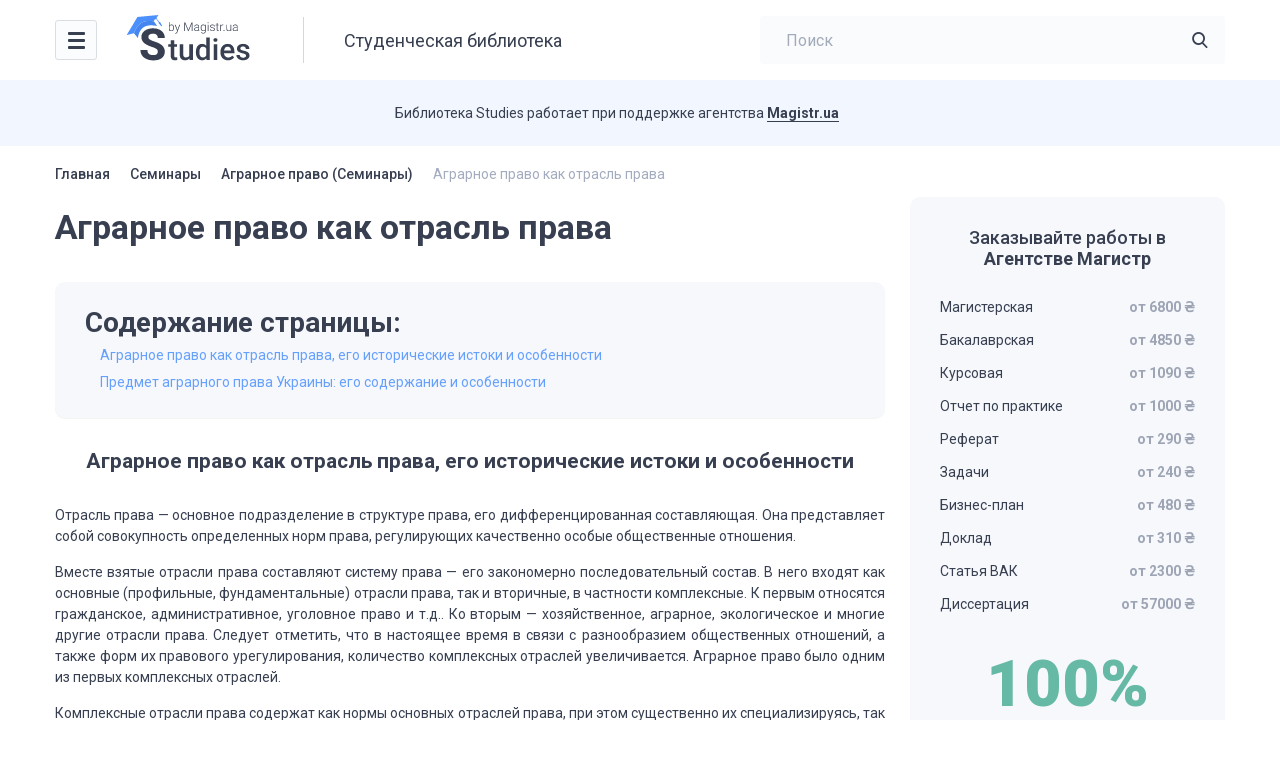

--- FILE ---
content_type: text/html; charset=UTF-8
request_url: https://studies.in.ua/ru/agrarnoe-pravo-seminary/2160-agrarnoe-pravo-kak-otrasl-prava.html
body_size: 20578
content:
<!DOCTYPE html>
<html lang="ru" prefix="og: https://ogp.me/ns#">

<head>
    <script type="application/ld+json">
    {
      "@context": "https://schema.org",
      "@type": "Organization",
      "url": "https://studies.in.ua/ru",
      "logo": "https://studies.in.ua/wp-content/uploads/2022/11/logo.svg"
    }
    </script>

    <script type="application/ld+json">
    {
        "@context": "https://schema.org",
        "@type": "Library",
        "name": "Студентська бібліотека Studies",
        "address": {
        "@type": "PostalAddress",
        "streetAddress": "Болсуновська 13-15",
        "addressLocality": "Київ",
        "addressRegion": "UK",
        "postalCode": "01014"
    },
        "image": "https://studies.in.ua/wp-content/uploads/studies.png",
        "email": "info@studies.in.ua",
        "url": "https://studies.in.ua/ru",
        "openingHours": "Mo,Tu,We,Th,Fr 07:00-20:00",
        "openingHoursSpecification": [ {
            "@type": "OpeningHoursSpecification",
            "dayOfWeek": [
                "Monday",
                "Tuesday",
                "Wednesday",
                "Thursday",
                "Friday"
            ],
            "opens": "07:00",
            "closes": "20:00"
        } ],
        "priceRange":"$"

    }
    </script>

	<meta charset="UTF-8">
    <meta name="viewport" content="initial-scale=1.0, width=device-width">
    <meta http-equiv="Content-Type" content="text/html; charset=UTF-8" />
	
<!-- Search Engine Optimization by Rank Math - https://s.rankmath.com/home -->
<title>Аграрное право как отрасль права - Studies</title>
<meta name="description" content="{lang_inside}"/>
<meta name="robots" content="index, follow, max-snippet:-1, max-video-preview:-1, max-image-preview:large"/>
<link rel="canonical" href="https://studies.in.ua/ru/agrarnoe-pravo-seminary/2160-agrarnoe-pravo-kak-otrasl-prava.html" />
<meta property="og:locale" content="ru_RU" />
<meta property="og:type" content="article" />
<meta property="og:title" content="Аграрное право как отрасль права - Studies" />
<meta property="og:description" content="{lang_inside}" />
<meta property="og:url" content="https://studies.in.ua/ru/agrarnoe-pravo-seminary/2160-agrarnoe-pravo-kak-otrasl-prava.html" />
<meta property="og:site_name" content="Studies" />
<meta property="article:section" content="Аграрное право (Семинары)" />
<meta property="article:published_time" content="2014-12-07T23:09:56+00:00" />
<meta name="twitter:card" content="summary_large_image" />
<meta name="twitter:title" content="Аграрное право как отрасль права - Studies" />
<meta name="twitter:description" content="{lang_inside}" />
<meta name="twitter:label1" content="Written by" />
<meta name="twitter:data1" content="admin" />
<meta name="twitter:label2" content="Time to read" />
<meta name="twitter:data2" content="Less than a minute" />
<script type="application/ld+json" class="rank-math-schema">{"@context":"https://schema.org","@graph":[{"@type":["Person","Organization"],"@id":"https://studies.in.ua/ru#person/","name":"Studies"},{"@type":"WebSite","@id":"https://studies.in.ua/ru#website/","url":"https://studies.in.ua/ru","name":"Studies","publisher":{"@id":"https://studies.in.ua/ru#person/"},"inLanguage":"ru-RU"},{"@type":"WebPage","@id":"https://studies.in.ua/ru/agrarnoe-pravo-seminary/2160-agrarnoe-pravo-kak-otrasl-prava.html#webpage","url":"https://studies.in.ua/ru/agrarnoe-pravo-seminary/2160-agrarnoe-pravo-kak-otrasl-prava.html","name":"\u0410\u0433\u0440\u0430\u0440\u043d\u043e\u0435 \u043f\u0440\u0430\u0432\u043e \u043a\u0430\u043a \u043e\u0442\u0440\u0430\u0441\u043b\u044c \u043f\u0440\u0430\u0432\u0430 - Studies","datePublished":"2014-12-07T23:09:56+00:00","dateModified":"2014-12-07T23:09:56+00:00","isPartOf":{"@id":"https://studies.in.ua/ru#website/"},"inLanguage":"ru-RU"},{"@type":"Person","@id":"https://studies.in.ua/ru/author/admin","name":"admin","url":"https://studies.in.ua/ru/author/admin","image":{"@type":"ImageObject","@id":"https://secure.gravatar.com/avatar/133ffb9b1b7527a9990e6a462ee9c47cb8ba95656505f57c2066a5ba4efa2b38?s=96&amp;d=mm&amp;r=g","url":"https://secure.gravatar.com/avatar/133ffb9b1b7527a9990e6a462ee9c47cb8ba95656505f57c2066a5ba4efa2b38?s=96&amp;d=mm&amp;r=g","caption":"admin","inLanguage":"ru-RU"},"sameAs":["http://studies.unrealthemes.site"]},{"@type":"BlogPosting","headline":"\u0410\u0433\u0440\u0430\u0440\u043d\u043e\u0435 \u043f\u0440\u0430\u0432\u043e \u043a\u0430\u043a \u043e\u0442\u0440\u0430\u0441\u043b\u044c \u043f\u0440\u0430\u0432\u0430 - Studies","datePublished":"2014-12-07T23:09:56+00:00","dateModified":"2014-12-07T23:09:56+00:00","articleSection":"\u0410\u0433\u0440\u0430\u0440\u043d\u043e\u0435 \u043f\u0440\u0430\u0432\u043e (\u0421\u0435\u043c\u0438\u043d\u0430\u0440\u044b)","author":{"@id":"https://studies.in.ua/ru/author/admin","name":"admin"},"publisher":{"@id":"https://studies.in.ua/ru#person/"},"description":"{lang_inside}","name":"\u0410\u0433\u0440\u0430\u0440\u043d\u043e\u0435 \u043f\u0440\u0430\u0432\u043e \u043a\u0430\u043a \u043e\u0442\u0440\u0430\u0441\u043b\u044c \u043f\u0440\u0430\u0432\u0430 - Studies","@id":"https://studies.in.ua/ru/agrarnoe-pravo-seminary/2160-agrarnoe-pravo-kak-otrasl-prava.html#richSnippet","isPartOf":{"@id":"https://studies.in.ua/ru/agrarnoe-pravo-seminary/2160-agrarnoe-pravo-kak-otrasl-prava.html#webpage"},"inLanguage":"ru-RU","mainEntityOfPage":{"@id":"https://studies.in.ua/ru/agrarnoe-pravo-seminary/2160-agrarnoe-pravo-kak-otrasl-prava.html#webpage"}}]}</script>
<!-- /Rank Math WordPress SEO plugin -->

<link rel='dns-prefetch' href='//www.googletagmanager.com' />
<link rel="alternate" type="application/rss+xml" title="Studies &raquo; Лента комментариев к &laquo;Аграрное право как отрасль права&raquo;" href="https://studies.in.ua/ru/agrarnoe-pravo-seminary/2160-agrarnoe-pravo-kak-otrasl-prava.html/feed" />
<link rel="alternate" title="oEmbed (JSON)" type="application/json+oembed" href="https://studies.in.ua/ru/wp-json/oembed/1.0/embed?url=https%3A%2F%2Fstudies.in.ua%2Fru%2Fagrarnoe-pravo-seminary%2F2160-agrarnoe-pravo-kak-otrasl-prava.html" />
<link rel="alternate" title="oEmbed (XML)" type="text/xml+oembed" href="https://studies.in.ua/ru/wp-json/oembed/1.0/embed?url=https%3A%2F%2Fstudies.in.ua%2Fru%2Fagrarnoe-pravo-seminary%2F2160-agrarnoe-pravo-kak-otrasl-prava.html&#038;format=xml" />
<style id='wp-img-auto-sizes-contain-inline-css' type='text/css'>
img:is([sizes=auto i],[sizes^="auto," i]){contain-intrinsic-size:3000px 1500px}
/*# sourceURL=wp-img-auto-sizes-contain-inline-css */
</style>
<style id='wp-emoji-styles-inline-css' type='text/css'>

	img.wp-smiley, img.emoji {
		display: inline !important;
		border: none !important;
		box-shadow: none !important;
		height: 1em !important;
		width: 1em !important;
		margin: 0 0.07em !important;
		vertical-align: -0.1em !important;
		background: none !important;
		padding: 0 !important;
	}
/*# sourceURL=wp-emoji-styles-inline-css */
</style>
<link rel='stylesheet' id='wp-block-library-css' href='https://studies.in.ua/wp-includes/css/dist/block-library/style.min.css?ver=6.9' type='text/css' media='all' />
<style id='global-styles-inline-css' type='text/css'>
:root{--wp--preset--aspect-ratio--square: 1;--wp--preset--aspect-ratio--4-3: 4/3;--wp--preset--aspect-ratio--3-4: 3/4;--wp--preset--aspect-ratio--3-2: 3/2;--wp--preset--aspect-ratio--2-3: 2/3;--wp--preset--aspect-ratio--16-9: 16/9;--wp--preset--aspect-ratio--9-16: 9/16;--wp--preset--color--black: #000000;--wp--preset--color--cyan-bluish-gray: #abb8c3;--wp--preset--color--white: #ffffff;--wp--preset--color--pale-pink: #f78da7;--wp--preset--color--vivid-red: #cf2e2e;--wp--preset--color--luminous-vivid-orange: #ff6900;--wp--preset--color--luminous-vivid-amber: #fcb900;--wp--preset--color--light-green-cyan: #7bdcb5;--wp--preset--color--vivid-green-cyan: #00d084;--wp--preset--color--pale-cyan-blue: #8ed1fc;--wp--preset--color--vivid-cyan-blue: #0693e3;--wp--preset--color--vivid-purple: #9b51e0;--wp--preset--gradient--vivid-cyan-blue-to-vivid-purple: linear-gradient(135deg,rgb(6,147,227) 0%,rgb(155,81,224) 100%);--wp--preset--gradient--light-green-cyan-to-vivid-green-cyan: linear-gradient(135deg,rgb(122,220,180) 0%,rgb(0,208,130) 100%);--wp--preset--gradient--luminous-vivid-amber-to-luminous-vivid-orange: linear-gradient(135deg,rgb(252,185,0) 0%,rgb(255,105,0) 100%);--wp--preset--gradient--luminous-vivid-orange-to-vivid-red: linear-gradient(135deg,rgb(255,105,0) 0%,rgb(207,46,46) 100%);--wp--preset--gradient--very-light-gray-to-cyan-bluish-gray: linear-gradient(135deg,rgb(238,238,238) 0%,rgb(169,184,195) 100%);--wp--preset--gradient--cool-to-warm-spectrum: linear-gradient(135deg,rgb(74,234,220) 0%,rgb(151,120,209) 20%,rgb(207,42,186) 40%,rgb(238,44,130) 60%,rgb(251,105,98) 80%,rgb(254,248,76) 100%);--wp--preset--gradient--blush-light-purple: linear-gradient(135deg,rgb(255,206,236) 0%,rgb(152,150,240) 100%);--wp--preset--gradient--blush-bordeaux: linear-gradient(135deg,rgb(254,205,165) 0%,rgb(254,45,45) 50%,rgb(107,0,62) 100%);--wp--preset--gradient--luminous-dusk: linear-gradient(135deg,rgb(255,203,112) 0%,rgb(199,81,192) 50%,rgb(65,88,208) 100%);--wp--preset--gradient--pale-ocean: linear-gradient(135deg,rgb(255,245,203) 0%,rgb(182,227,212) 50%,rgb(51,167,181) 100%);--wp--preset--gradient--electric-grass: linear-gradient(135deg,rgb(202,248,128) 0%,rgb(113,206,126) 100%);--wp--preset--gradient--midnight: linear-gradient(135deg,rgb(2,3,129) 0%,rgb(40,116,252) 100%);--wp--preset--font-size--small: 13px;--wp--preset--font-size--medium: 20px;--wp--preset--font-size--large: 36px;--wp--preset--font-size--x-large: 42px;--wp--preset--spacing--20: 0.44rem;--wp--preset--spacing--30: 0.67rem;--wp--preset--spacing--40: 1rem;--wp--preset--spacing--50: 1.5rem;--wp--preset--spacing--60: 2.25rem;--wp--preset--spacing--70: 3.38rem;--wp--preset--spacing--80: 5.06rem;--wp--preset--shadow--natural: 6px 6px 9px rgba(0, 0, 0, 0.2);--wp--preset--shadow--deep: 12px 12px 50px rgba(0, 0, 0, 0.4);--wp--preset--shadow--sharp: 6px 6px 0px rgba(0, 0, 0, 0.2);--wp--preset--shadow--outlined: 6px 6px 0px -3px rgb(255, 255, 255), 6px 6px rgb(0, 0, 0);--wp--preset--shadow--crisp: 6px 6px 0px rgb(0, 0, 0);}:where(.is-layout-flex){gap: 0.5em;}:where(.is-layout-grid){gap: 0.5em;}body .is-layout-flex{display: flex;}.is-layout-flex{flex-wrap: wrap;align-items: center;}.is-layout-flex > :is(*, div){margin: 0;}body .is-layout-grid{display: grid;}.is-layout-grid > :is(*, div){margin: 0;}:where(.wp-block-columns.is-layout-flex){gap: 2em;}:where(.wp-block-columns.is-layout-grid){gap: 2em;}:where(.wp-block-post-template.is-layout-flex){gap: 1.25em;}:where(.wp-block-post-template.is-layout-grid){gap: 1.25em;}.has-black-color{color: var(--wp--preset--color--black) !important;}.has-cyan-bluish-gray-color{color: var(--wp--preset--color--cyan-bluish-gray) !important;}.has-white-color{color: var(--wp--preset--color--white) !important;}.has-pale-pink-color{color: var(--wp--preset--color--pale-pink) !important;}.has-vivid-red-color{color: var(--wp--preset--color--vivid-red) !important;}.has-luminous-vivid-orange-color{color: var(--wp--preset--color--luminous-vivid-orange) !important;}.has-luminous-vivid-amber-color{color: var(--wp--preset--color--luminous-vivid-amber) !important;}.has-light-green-cyan-color{color: var(--wp--preset--color--light-green-cyan) !important;}.has-vivid-green-cyan-color{color: var(--wp--preset--color--vivid-green-cyan) !important;}.has-pale-cyan-blue-color{color: var(--wp--preset--color--pale-cyan-blue) !important;}.has-vivid-cyan-blue-color{color: var(--wp--preset--color--vivid-cyan-blue) !important;}.has-vivid-purple-color{color: var(--wp--preset--color--vivid-purple) !important;}.has-black-background-color{background-color: var(--wp--preset--color--black) !important;}.has-cyan-bluish-gray-background-color{background-color: var(--wp--preset--color--cyan-bluish-gray) !important;}.has-white-background-color{background-color: var(--wp--preset--color--white) !important;}.has-pale-pink-background-color{background-color: var(--wp--preset--color--pale-pink) !important;}.has-vivid-red-background-color{background-color: var(--wp--preset--color--vivid-red) !important;}.has-luminous-vivid-orange-background-color{background-color: var(--wp--preset--color--luminous-vivid-orange) !important;}.has-luminous-vivid-amber-background-color{background-color: var(--wp--preset--color--luminous-vivid-amber) !important;}.has-light-green-cyan-background-color{background-color: var(--wp--preset--color--light-green-cyan) !important;}.has-vivid-green-cyan-background-color{background-color: var(--wp--preset--color--vivid-green-cyan) !important;}.has-pale-cyan-blue-background-color{background-color: var(--wp--preset--color--pale-cyan-blue) !important;}.has-vivid-cyan-blue-background-color{background-color: var(--wp--preset--color--vivid-cyan-blue) !important;}.has-vivid-purple-background-color{background-color: var(--wp--preset--color--vivid-purple) !important;}.has-black-border-color{border-color: var(--wp--preset--color--black) !important;}.has-cyan-bluish-gray-border-color{border-color: var(--wp--preset--color--cyan-bluish-gray) !important;}.has-white-border-color{border-color: var(--wp--preset--color--white) !important;}.has-pale-pink-border-color{border-color: var(--wp--preset--color--pale-pink) !important;}.has-vivid-red-border-color{border-color: var(--wp--preset--color--vivid-red) !important;}.has-luminous-vivid-orange-border-color{border-color: var(--wp--preset--color--luminous-vivid-orange) !important;}.has-luminous-vivid-amber-border-color{border-color: var(--wp--preset--color--luminous-vivid-amber) !important;}.has-light-green-cyan-border-color{border-color: var(--wp--preset--color--light-green-cyan) !important;}.has-vivid-green-cyan-border-color{border-color: var(--wp--preset--color--vivid-green-cyan) !important;}.has-pale-cyan-blue-border-color{border-color: var(--wp--preset--color--pale-cyan-blue) !important;}.has-vivid-cyan-blue-border-color{border-color: var(--wp--preset--color--vivid-cyan-blue) !important;}.has-vivid-purple-border-color{border-color: var(--wp--preset--color--vivid-purple) !important;}.has-vivid-cyan-blue-to-vivid-purple-gradient-background{background: var(--wp--preset--gradient--vivid-cyan-blue-to-vivid-purple) !important;}.has-light-green-cyan-to-vivid-green-cyan-gradient-background{background: var(--wp--preset--gradient--light-green-cyan-to-vivid-green-cyan) !important;}.has-luminous-vivid-amber-to-luminous-vivid-orange-gradient-background{background: var(--wp--preset--gradient--luminous-vivid-amber-to-luminous-vivid-orange) !important;}.has-luminous-vivid-orange-to-vivid-red-gradient-background{background: var(--wp--preset--gradient--luminous-vivid-orange-to-vivid-red) !important;}.has-very-light-gray-to-cyan-bluish-gray-gradient-background{background: var(--wp--preset--gradient--very-light-gray-to-cyan-bluish-gray) !important;}.has-cool-to-warm-spectrum-gradient-background{background: var(--wp--preset--gradient--cool-to-warm-spectrum) !important;}.has-blush-light-purple-gradient-background{background: var(--wp--preset--gradient--blush-light-purple) !important;}.has-blush-bordeaux-gradient-background{background: var(--wp--preset--gradient--blush-bordeaux) !important;}.has-luminous-dusk-gradient-background{background: var(--wp--preset--gradient--luminous-dusk) !important;}.has-pale-ocean-gradient-background{background: var(--wp--preset--gradient--pale-ocean) !important;}.has-electric-grass-gradient-background{background: var(--wp--preset--gradient--electric-grass) !important;}.has-midnight-gradient-background{background: var(--wp--preset--gradient--midnight) !important;}.has-small-font-size{font-size: var(--wp--preset--font-size--small) !important;}.has-medium-font-size{font-size: var(--wp--preset--font-size--medium) !important;}.has-large-font-size{font-size: var(--wp--preset--font-size--large) !important;}.has-x-large-font-size{font-size: var(--wp--preset--font-size--x-large) !important;}
/*# sourceURL=global-styles-inline-css */
</style>

<style id='classic-theme-styles-inline-css' type='text/css'>
/*! This file is auto-generated */
.wp-block-button__link{color:#fff;background-color:#32373c;border-radius:9999px;box-shadow:none;text-decoration:none;padding:calc(.667em + 2px) calc(1.333em + 2px);font-size:1.125em}.wp-block-file__button{background:#32373c;color:#fff;text-decoration:none}
/*# sourceURL=/wp-includes/css/classic-themes.min.css */
</style>
<link rel='stylesheet' id='wpml-blocks-css' href='https://studies.in.ua/wp-content/plugins/sitepress-multilingual-cms/dist/css/blocks/styles.css?ver=4.6.8' type='text/css' media='all' />
<link rel='stylesheet' id='ez-toc-css' href='https://studies.in.ua/wp-content/plugins/easy-table-of-contents/assets/css/screen.min.css?ver=2.0.44.2' type='text/css' media='all' />
<style id='ez-toc-inline-css' type='text/css'>
div#ez-toc-container p.ez-toc-title {font-size: 2em;}div#ez-toc-container p.ez-toc-title {font-weight: 700;}div#ez-toc-container ul li {font-size: 14px;}div#ez-toc-container nav ul ul li ul li {font-size: 14px!important;}div#ez-toc-container {background: #f6f8fc;border: 1px solid #ffffff;width: 100%;}div#ez-toc-container p.ez-toc-title {color: #373f51;}div#ez-toc-container ul.ez-toc-list a {color: #66a0fd;}div#ez-toc-container ul.ez-toc-list a:hover {color: #66a0fd;}div#ez-toc-container ul.ez-toc-list a:visited {color: #66a0fd;}
/*# sourceURL=ez-toc-inline-css */
</style>
<link rel='stylesheet' id='ut-style-css' href='https://studies.in.ua/wp-content/themes/studies/style.css?ver=6.9' type='text/css' media='all' />
<link rel='stylesheet' id='ut-woo-css' href='https://studies.in.ua/wp-content/themes/studies/styles/style.css?ver=6.9' type='text/css' media='all' />
<script type="text/javascript" src="https://ajax.googleapis.com/ajax/libs/jquery/3.5.1/jquery.min.js" id="jquery-core-js"></script>
<script type="text/javascript" id="ez-toc-scroll-scriptjs-js-after">
/* <![CDATA[ */
jQuery(document).ready(function(){document.querySelectorAll(".ez-toc-section").forEach(t=>{t.setAttribute("ez-toc-data-id","#"+decodeURI(t.getAttribute("id")))}),jQuery("a.ez-toc-link").click(function(){let t=jQuery(this).attr("href"),e=jQuery("#wpadminbar"),i=0;100>30&&(i=100),e.length&&(i+=e.height()),jQuery('[ez-toc-data-id="'+decodeURI(t)+'"]').length>0&&(i=jQuery('[ez-toc-data-id="'+decodeURI(t)+'"]').offset().top-i),jQuery("html, body").animate({scrollTop:i},500)})});
//# sourceURL=ez-toc-scroll-scriptjs-js-after
/* ]]> */
</script>

<!-- Google Analytics snippet added by Site Kit -->
<script type="text/javascript" src="https://www.googletagmanager.com/gtag/js?id=UA-40029877-1" id="google_gtagjs-js" async></script>
<script type="text/javascript" id="google_gtagjs-js-after">
/* <![CDATA[ */
window.dataLayer = window.dataLayer || [];function gtag(){dataLayer.push(arguments);}
gtag('set', 'linker', {"domains":["studies.in.ua"]} );
gtag("js", new Date());
gtag("set", "developer_id.dZTNiMT", true);
gtag("config", "UA-40029877-1", {"anonymize_ip":true});
gtag("config", "G-6JDMP0MFGC");
//# sourceURL=google_gtagjs-js-after
/* ]]> */
</script>

<!-- End Google Analytics snippet added by Site Kit -->
<link rel="https://api.w.org/" href="https://studies.in.ua/ru/wp-json/" /><link rel="alternate" title="JSON" type="application/json" href="https://studies.in.ua/ru/wp-json/wp/v2/posts/12354" /><link rel="EditURI" type="application/rsd+xml" title="RSD" href="https://studies.in.ua/xmlrpc.php?rsd" />
<meta name="generator" content="WordPress 6.9" />
<link rel='shortlink' href='https://studies.in.ua/ru?p=12354' />
<meta name="generator" content="WPML ver:4.6.8 stt:45,54;" />
<meta name="generator" content="Site Kit by Google 1.116.0" /><link rel="icon" href="https://studies.in.ua/wp-content/uploads/2023/01/favicon.svg" sizes="32x32" />
<link rel="icon" href="https://studies.in.ua/wp-content/uploads/2023/01/favicon.svg" sizes="192x192" />
<link rel="apple-touch-icon" href="https://studies.in.ua/wp-content/uploads/2023/01/favicon.svg" />
<meta name="msapplication-TileImage" content="https://studies.in.ua/wp-content/uploads/2023/01/favicon.svg" />
</head>

<body class="wp-singular post-template-default single single-post postid-12354 single-format-standard wp-theme-studies">
    <div class="wrapper">

        <header class="header">
            <div class="content header__content">
                <nav class="header__nav header-nav">
                    <div class="header-nav__toggle">
                        <div class="icon-menu">
                            <div class="sw-topper"></div>
                            <div class="sw-bottom"></div>
                            <div class="sw-footer"></div>
                        </div>
                    </div>
                    <div class="header-nav__dropdown">
						<ul id="menu-%d0%b3%d0%bb%d0%b0%d0%b2%d0%bd%d0%be%d0%b5" class="header-nav__menu"><li id="menu-item-15024" class="menu-item menu-item-type-custom menu-item-object-custom menu-item-15024"><a href="/ru/textbook">Учебники<img src="https://studies.in.ua/wp-content/uploads/2022/11/cat-1.svg" alt=""></a></li>
<li id="menu-item-15025" class="menu-item menu-item-type-custom menu-item-object-custom menu-item-15025"><a href="/ru/shparhalki">Шпаргалки<img src="https://studies.in.ua/wp-content/uploads/2022/11/cat-2.svg" alt=""></a></li>
<li id="menu-item-15021" class="menu-item menu-item-type-custom menu-item-object-custom menu-item-15021"><a href="/ru/lekcyi">Лекции<img src="https://studies.in.ua/wp-content/uploads/2022/11/cat-3.svg" alt=""></a></li>
<li id="menu-item-15023" class="menu-item menu-item-type-custom menu-item-object-custom menu-item-15023"><a href="/ru/seminari">Семинары<img src="https://studies.in.ua/wp-content/uploads/2022/11/cat-4.svg" alt=""></a></li>
<li id="menu-item-15022" class="menu-item menu-item-type-custom menu-item-object-custom menu-item-15022"><a href="/ru/drugoe">Другие материалы<img src="https://studies.in.ua/wp-content/uploads/2022/11/other.svg" alt=""></a></li>
</ul>                    </div>
                </nav>

                <a href="https://studies.in.ua/ru" class="logo header__logo">
                    <img src="https://studies.in.ua/wp-content/uploads/2022/11/logo.svg" alt="">
                </a>

                                    <div class="header__title">Студенческая библиотека</div>
                
                <div class="header__search header-search">
                    <form class="header-search__form" id="search-header" role="search" method="get" action="https://studies.in.ua/ru">
                        <a href="#" class="header-search__close"></a>
                        <input type="search" 
                               value=""  
                               name="s" 
                               id="s" class="header-search__input" 
                               placeholder="Поиск"
                               required>
                        <button type="submit" class="header-search__button icon-search"></button>
                    </form>
                    <a href="#" class="header-search__toggle icon-search"></a>
                </div>
                
            </div>
        </header><script type="application/ld+json">{"@context":"https:\/\/schema.org","@graph":[{"@context":"https:\/\/schema.org","@type":"SiteNavigationElement","@id":"#table-of-contents","name":"\u0410\u0433\u0440\u0430\u0440\u043d\u043e\u0435 \n\u043f\u0440\u0430\u0432\u043e \u043a\u0430\u043a \u043e\u0442\u0440\u0430\u0441\u043b\u044c \u043f\u0440\u0430\u0432\u0430, \u0435\u0433\u043e \u0438\u0441\u0442\u043e\u0440\u0438\u0447\u0435\u0441\u043a\u0438\u0435 \u0438\u0441\u0442\u043e\u043a\u0438 \u0438 \u043e\u0441\u043e\u0431\u0435\u043d\u043d\u043e\u0441\u0442\u0438","url":"https:\/\/studies.in.ua\/ru\/agrarnoe-pravo-seminary\/2160-agrarnoe-pravo-kak-otrasl-prava.html#%D0%90%D0%B3%D1%80%D0%B0%D1%80%D0%BD%D0%BE%D0%B5_%D0%BF%D1%80%D0%B0%D0%B2%D0%BE_%D0%BA%D0%B0%D0%BA_%D0%BE%D1%82%D1%80%D0%B0%D1%81%D0%BB%D1%8C_%D0%BF%D1%80%D0%B0%D0%B2%D0%B0_%D0%B5%D0%B3%D0%BE_%D0%B8%D1%81%D1%82%D0%BE%D1%80%D0%B8%D1%87%D0%B5%D1%81%D0%BA%D0%B8%D0%B5_%D0%B8%D1%81%D1%82%D0%BE%D0%BA%D0%B8_%D0%B8_%D0%BE%D1%81%D0%BE%D0%B1%D0%B5%D0%BD%D0%BD%D0%BE%D1%81%D1%82%D0%B8"},{"@context":"https:\/\/schema.org","@type":"SiteNavigationElement","@id":"#table-of-contents","name":"\u041f\u0440\u0435\u0434\u043c\u0435\u0442 \u0430\u0433\u0440\u0430\u0440\u043d\u043e\u0433\u043e \n\u043f\u0440\u0430\u0432\u0430 \u0423\u043a\u0440\u0430\u0438\u043d\u044b: \u0435\u0433\u043e \u0441\u043e\u0434\u0435\u0440\u0436\u0430\u043d\u0438\u0435 \u0438 \u043e\u0441\u043e\u0431\u0435\u043d\u043d\u043e\u0441\u0442\u0438","url":"https:\/\/studies.in.ua\/ru\/agrarnoe-pravo-seminary\/2160-agrarnoe-pravo-kak-otrasl-prava.html#%D0%9F%D1%80%D0%B5%D0%B4%D0%BC%D0%B5%D1%82_%D0%B0%D0%B3%D1%80%D0%B0%D1%80%D0%BD%D0%BE%D0%B3%D0%BE_%D0%BF%D1%80%D0%B0%D0%B2%D0%B0_%D0%A3%D0%BA%D1%80%D0%B0%D0%B8%D0%BD%D1%8B_%D0%B5%D0%B3%D0%BE_%D1%81%D0%BE%D0%B4%D0%B5%D1%80%D0%B6%D0%B0%D0%BD%D0%B8%D0%B5_%D0%B8_%D0%BE%D1%81%D0%BE%D0%B1%D0%B5%D0%BD%D0%BD%D0%BE%D1%81%D1%82%D0%B8"}]}</script>
	
    <div class="support">
        <div class="content support__content">
            <div class="support__text"><p>Библиотека Studies работает при поддержке агентства <a href="https://magistr.ua/ru/?ref=412" target="_blank" rel="noopener">Magistr.ua</a></p>
</div>
            <div class="support__logo logo-magistr"></div>
        </div>
    </div>


    <div class="main">
        <div class="content">
			
			<div class="breadcrumbs">
				<nav class="kama_breadcrumbs">
					<span class="kb_link">
						<a href="https://studies.in.ua/ru">Главная</a>
					</span><span class="breadcrumbs__separator"></span>
					<span class="kb_link">
						<a href="https://studies.in.ua/ru/seminari">Семинары</a>
					</span><span class="breadcrumbs__separator"></span>
					<span class="kb_link">
						<a href="https://studies.in.ua/ru/agrarnoe-pravo-seminary">Аграрное право (Семинары)</a>
					</span><span class="breadcrumbs__separator"></span>
					<span class="kb_title">
						<span>Аграрное право как отрасль права</span>
					</span></nav>            </div>

            <div class="main__row">
                <div class="main__content" id="main">
                    <div class="main__title">
						<h1 class="title-h1">Аграрное право как отрасль права</h1>                    </div>
                    <div class="book-text">
                        
												<div id="ez-toc-container" class="ez-toc-v2_0_44_2 ez-toc-wrap-left counter-hierarchy ez-toc-counter ez-toc-container-direction">
<div class="ez-toc-title-container">
<p class="ez-toc-title">Содержание страницы:</p>
<span class="ez-toc-title-toggle"></span></div>
<nav><ul class='ez-toc-list ez-toc-list-level-1 ' ><li class='ez-toc-page-1 ez-toc-heading-level-2'><a class="ez-toc-link ez-toc-heading-1" href="#%D0%90%D0%B3%D1%80%D0%B0%D1%80%D0%BD%D0%BE%D0%B5_%D0%BF%D1%80%D0%B0%D0%B2%D0%BE_%D0%BA%D0%B0%D0%BA_%D0%BE%D1%82%D1%80%D0%B0%D1%81%D0%BB%D1%8C_%D0%BF%D1%80%D0%B0%D0%B2%D0%B0_%D0%B5%D0%B3%D0%BE_%D0%B8%D1%81%D1%82%D0%BE%D1%80%D0%B8%D1%87%D0%B5%D1%81%D0%BA%D0%B8%D0%B5_%D0%B8%D1%81%D1%82%D0%BE%D0%BA%D0%B8_%D0%B8_%D0%BE%D1%81%D0%BE%D0%B1%D0%B5%D0%BD%D0%BD%D0%BE%D1%81%D1%82%D0%B8" title="Аграрное 
право как отрасль права, его исторические истоки и особенности">Аграрное 
право как отрасль права, его исторические истоки и особенности</a></li><li class='ez-toc-page-1 ez-toc-heading-level-2'><a class="ez-toc-link ez-toc-heading-2" href="#%D0%9F%D1%80%D0%B5%D0%B4%D0%BC%D0%B5%D1%82_%D0%B0%D0%B3%D1%80%D0%B0%D1%80%D0%BD%D0%BE%D0%B3%D0%BE_%D0%BF%D1%80%D0%B0%D0%B2%D0%B0_%D0%A3%D0%BA%D1%80%D0%B0%D0%B8%D0%BD%D1%8B_%D0%B5%D0%B3%D0%BE_%D1%81%D0%BE%D0%B4%D0%B5%D1%80%D0%B6%D0%B0%D0%BD%D0%B8%D0%B5_%D0%B8_%D0%BE%D1%81%D0%BE%D0%B1%D0%B5%D0%BD%D0%BD%D0%BE%D1%81%D1%82%D0%B8" title="Предмет аграрного 
права Украины: его содержание и особенности">Предмет аграрного 
права Украины: его содержание и особенности</a></li></ul></nav></div>
<h2 id="1" style="text-align:center;"><span class="ez-toc-section" id="%D0%90%D0%B3%D1%80%D0%B0%D1%80%D0%BD%D0%BE%D0%B5_%D0%BF%D1%80%D0%B0%D0%B2%D0%BE_%D0%BA%D0%B0%D0%BA_%D0%BE%D1%82%D1%80%D0%B0%D1%81%D0%BB%D1%8C_%D0%BF%D1%80%D0%B0%D0%B2%D0%B0_%D0%B5%D0%B3%D0%BE_%D0%B8%D1%81%D1%82%D0%BE%D1%80%D0%B8%D1%87%D0%B5%D1%81%D0%BA%D0%B8%D0%B5_%D0%B8%D1%81%D1%82%D0%BE%D0%BA%D0%B8_%D0%B8_%D0%BE%D1%81%D0%BE%D0%B1%D0%B5%D0%BD%D0%BD%D0%BE%D1%81%D1%82%D0%B8"></span><span style="font-weight:bold;">Аграрное<br />
право как отрасль права, его исторические истоки и особенности</span><span class="ez-toc-section-end"></span></h2>
<p><span>Отрасль права &#8212; основное подразделение в структуре права,<br />
его дифференцированная составляющая. Она представляет собой совокупность определенных<br />
норм права, регулирующих качественно особые общественные отношения.</span></p>
<p><span>Вместе взятые отрасли права составляют систему права<br />
&#8212; его закономерно последовательный состав. В него входят как основные (профильные,<br />
фундаментальные) отрасли права, так и вторичные, в частности комплексные. К первым<br />
относятся гражданское, административное, уголовное право и т.д.. Ко вторым &#8212; хозяйственное,<br />
аграрное, экологическое и многие другие отрасли права. Следует отметить, что в настоящее<br />
время в связи с разнообразием общественных отношений, а также форм их правового<br />
урегулирования, количество комплексных отраслей увеличивается. Аграрное право было<br />
одним из первых комплексных отраслей.</span></p>
<p><span>Комплексные отрасли права содержат как нормы основных<br />
отраслей права, при этом существенно их специализируясь, так и свои собственные<br />
отраслевые нормы, которые создают их базу. Все вместе они формируют целостную правовую<br />
отраслевую совокупность норм.</span></p>
<p><span>Наиболее характерными чертами правовой общности комплексных<br />
специализированных отраслей права является не столько методы правового регулирования,<br />
как особые принципы (общие исходные положения). Именно эти принципы, как отмечает<br />
С. С. Алексеев, предоставляют комплексным отраслям права специфического отраслевого<br />
оттенка.</span></p>
<p><span>Начиная с 30-х и до 90-х гг. Прошлого века единственной<br />
комплексной отраслью права, которая обслуживала общественные отношения в сельском<br />
хозяйстве бывшего СССР, в том числе и в СССР, было колхозное право. Эта отрасль<br />
права касалась только одного субъекта общественных отношений &#8212; колхозов, что было<br />
обусловлено наличием самостоятельной колхозно-кооперативной формы собственности<br />
и административными методами руководства хозяйственными процессами на селе.</span></p>
<p><span>В 70-х гг. Закономерно возникла научная идея о необходимости<br />
совокупного отраслевого правового регулирования деятельности не только колхозов,<br />
но и интегрировано всех сельскохозяйственных (аграрных) предприятий. Впервые ее<br />
сформулировал М. И. Козырь как потребность формирования сельскохозяйственного права,<br />
которое впоследствии стали называть аграрным. В дискуссии, которая развернулась<br />
в этом, принимали участие украинские ученые &#8212; В. 3 Янчук, Н. И. Титова, В. С. Шелестов,<br />
В. К. Попов, Ц. В. Бычкова, 3 А. Павлович и др . Уже тогда необходимость существования<br />
аграрного права обоснованно доказывали Не столько особенностями субъектов аграрных<br />
отношений, сколько уникальной спецификой их производственно-сельскохозяйственной<br />
деятельности как единого объекта этих правоотношений. Ведь только в сфере сельского<br />
хозяйства существует уникальное органическое сочетание хозяйственной деятельности<br />
(работы) с землепользованием, а сами земли выступают как основное средство производства.<br />
Неповторимые особенности процесса производства сельскохозяйственной продукции получают<br />
проявление во всех сельскохозяйственных структурах независимо от форм собственности<br />
и хозяйствования. Именно эта юридическая специфика общественных аграрных отношений<br />
стала первоосновой выделения их как предмета правового регулирования отдельной комплексной,<br />
интегрированной и специализированной отраслью аграрного права.</span></p>
<p><span>Аграрное право &#8212; сравнительно новая отрасль в системе<br />
права, которая объективно сформировалась в 70-х гг. Прошлого века в результате объединения<br />
в единый комплекс правовых норм, регулирующих общественные отношения в колхозах,<br />
государственных сельскохозяйственных предприятиях, других сельскохозяйственных производственных<br />
структурах, существовали в то время. Объектом аграрных отношений этих различных<br />
субъектов стала прежде всего их сельскохозяйственная производственная деятельность.<br />
Она разнообразна, а по содержанию реализуется различными аграрными субъектами, однако<br />
имеет единую направленность &#8212; на использование земель сельскохозяйственного назначения<br />
для производства соответствующей продукции. Эта деятельность может быть непосредственно<br />
сельскохозяйственной или тесно с ней связанной.</span></p>
<p><span>С возникновением Украины как суверенного государства,<br />
радикальными изменениями общественных отношений на селе в связи с реализацией земельной<br />
и аграрной реформ существенно расширилось и приобрело качественно новое содержание<br />
аграрное законодательство, составляет нормативно-правовую базу аграрного права как<br />
отрасли права. Однако, как и прежде, оно аккумулирует законодательные акты, регулирующие<br />
земельные, трудовые, имущественные, организационные, управленческие и иные отношения<br />
различных аграрных субъектов.</span></p>
<p><span>Аграрное право это, во-первых, комплексная отрасль права,<br />
которая является совокупностью различных по юридической природе норм, регулирующих<br />
органический по содержанию комплекс аграрных общественных отношений, а именно: земельных,<br />
трудовых, имущественных, организационных, управленческих и др .; во-вторых &#8212; интегрированная<br />
отрасль права, нормы которой регулируют отношения многих аграрных субъектов: фермерских<br />
хозяйств, сельскохозяйственных кооперативов, личных крестьянских хозяйств, частных<br />
и государственных аграрных предприятий и др. их деятельность может быть основана<br />
на частной, коммунальной и государственной формах собственности; в-третьих, &#8212; это<br />
специализированная отрасль права, что обусловлено таким обобщающим для всех аграрных<br />
субъектов принципу их основной деятельности, как сельскохозяйственная производственная<br />
и связанная с ней деятельность. В свою очередь, эта деятельность имеет определенную<br />
специфику &#8212; связанность с использованием природных свойств земель сельскохозяйственного<br />
назначения.</span></p>
<p><span>Можно назвать еще одну специфическую черту аграрного<br />
права, которая заключается в том, что оно соответствует отдельной аналогичной отрасли<br />
экономики. По сути, речь идет об адекватности отрасли права и отрасли экономики.</span></p>
<p><span>Нормы современного аграрного права Украины не могут не<br />
регулировать в определенной степени и социальные проблемы крестьян, количество которых,<br />
по переписи 2001, составляет 32,8% от всего населения страны.</span></p>
<p><span>Расширение предмета правового регулирования современного<br />
аграрного права Украины происходит благодаря тому, что оно касается не только отношений<br />
в сфере производства сельскохозяйственной продукции (которые остаются основными),<br />
но и отношений в сфере переработки сельскохозяйственного сырья, реализации соответствующей<br />
продукции и др.</span></p>
<p><span>Итак, аграрное право Украины &#8212; это комплексная, интегрированная<br />
и специализированная отрасль права; она охватывает различные правовые нормы, регулирующие<br />
аграрные отношения, складывающиеся в сфере производственной и связанной с ней сельскохозяйственной<br />
деятельности при использовании земель сельскохозяйственного назначения различными<br />
аграрными субъектами.</span></p>
<p><span>Эта отрасль возникла в 70-х гг. Прошлого века, прошла<br />
дискуссионный этап своего становления, утвердилась в комплексную, интегрированную<br />
и специализированную отрасль права, которая существенно расширила и качественно<br />
обогатила свое содержание в результате осуществления в Украине земельной и аграрной<br />
реформ.</span></p>
<p> </p>
<p> </p>
<p></p>
<h2 id="2" style="text-align:center;"><span class="ez-toc-section" id="%D0%9F%D1%80%D0%B5%D0%B4%D0%BC%D0%B5%D1%82_%D0%B0%D0%B3%D1%80%D0%B0%D1%80%D0%BD%D0%BE%D0%B3%D0%BE_%D0%BF%D1%80%D0%B0%D0%B2%D0%B0_%D0%A3%D0%BA%D1%80%D0%B0%D0%B8%D0%BD%D1%8B_%D0%B5%D0%B3%D0%BE_%D1%81%D0%BE%D0%B4%D0%B5%D1%80%D0%B6%D0%B0%D0%BD%D0%B8%D0%B5_%D0%B8_%D0%BE%D1%81%D0%BE%D0%B1%D0%B5%D0%BD%D0%BD%D0%BE%D1%81%D1%82%D0%B8"></span><span style="font-weight:bold;">Предмет аграрного<br />
права Украины: его содержание и особенности</span><span class="ez-toc-section-end"></span></h2>
<p><span>Предмет аграрного права &#8212; это совокупность однородных<br />
общественных отношений, которые регулируются нормами данной отрасли права.</span></p>
<p><span>Дискуссия по вопросам существования сельскохозяйственного<br />
(аграрного) права, которая проходила в 70-х гг., Была обусловлена якобы отсутствием<br />
у него собственного предмета правового регулирования. Однако при этом не принималось<br />
во внимание то, что для комплексных отраслей права однородность общественных отношений<br />
как предмета правового регулирования является относительной. Это объясняется тем,<br />
что комплексная отрасль права охватывает первичные нормы других отраслей права,<br />
специализируясь их в соответствии с отраслевым объекта правовой регламентации и<br />
их субъектного состава, и одновременно имеет &#171;собственные&#187; специфические<br />
(в основном &#8212; интегрированные) нормы. Несмотря на такой полиструктурной состав норм<br />
комплексных, специализированных и интегрированных отраслей права, которым является<br />
аграрное право, оно все же составляет системную целостную совокупность правовых<br />
норм. Последняя в основном обусловлена спецификой единой сферы производства сельскохозяйственной<br />
продукции. Именно этим фактором определяется единая предметно-содержательная направленность<br />
норм аграрного права и их специализированный характер. Поэтому, как отмечает С.<br />
С. Алексеев, комплексные образования является достаточно прочной правовой общностью,<br />
состоящий из специальных норм.</span></p>
<p><span>Итак, предмет правового регулирования является основой<br />
выделения аграрного права в комплексную, специализированную и интегрированную отрасль<br />
в системе права.</span></p>
<p><span>Комплексность аграрного права означает, что часть его<br />
норм &#8212; производные от норм основных профильных отраслей права: гражданского, административного,<br />
трудового и др. Поэтому в системе аграрного права являются нормы, регулирующие имущественные,<br />
трудовые, управленческие и иные отношения.</span></p>
<p><span>Специализированность аграрного права означает, что нормы<br />
основных профильных отраслей не механически переходят в его состав, а испытывают<br />
глубокой аграрной специализации. Вследствие этого они становятся аграрно-имущественными,<br />
аграрно-трудовыми, аграрно-управленческими и др. Характер специализации в значительной<br />
мере обусловлен особенностями правового статуса субъектов аграрных отношений. Так,<br />
например, для таких распространенных субъектов, как фермерские хозяйства и сельскохозяйственные<br />
кооперативы, эти нормы регулируют соответствующие членские отношения (имущественные,<br />
трудовые, управленческие и др.).</span></p>
<p><span>Интегрированность норм аграрного права означает обобщенное<br />
или единое правовое регулирование отношений различных аграрных субъектов. Основанием<br />
для интегрированного правового регулирования аграрных отношений этих субъектов является<br />
то, что все они &#8212; пользователи земель сельскохозяйственного назначения как основного<br />
и незаменимого средства производства в процессе осуществления ими производственной<br />
и связанной с ней иной деятельности.</span></p>
<p><span>В систему аграрного права относятся и собственные первичные<br />
нормы, регламентирующие общественные отношения, комплексный характер которых лишь<br />
генетически происходит от основных профильных отраслей, а по своей сути они являются<br />
аграрно-правовыми. К этой профильной части аграрно-правовых норм относятся нормы,<br />
регулирующие отношения по использованию земель сельскохозяйственного назначения.</span></p>
<p><span>Речь идет о правовой регламентации специфического вида<br />
землепользования &#8212; сельскохозяйственную производственную деятельность с использованием<br />
природных свойств земель сельскохозяйственного назначения (прежде всего &#8212; почв)<br />
как объекта аграрных отношений.</span></p>
<p><span>При переходе к рыночным отношениям существенно расширился<br />
и разнообразилось круг субъектов аграрных отношений. Возникли и набрали развития<br />
фермерские хозяйства, сельскохозяйственные кооперативы (производственные и обслуживающие),<br />
личные крестьянские хозяйства, частные аграрные предприятия и т.п..</span></p>
<p><span>Земельный кодекс (ЗК) закрепил в Украине частную, коммунальную<br />
и государственную собственность на землю (в. 78). Он достаточно четко урегулировал<br />
правовой режим земель сельскохозяйственного назначения, которые являются естественной<br />
базой сельскохозяйственной производственной деятельности. Эти земли имеют приоритетное<br />
значение среди других категорий земель Украины.</span></p>
<p><span>Итак, предмет правового регулирования аграрного права<br />
Украины на современном этапе перехода к рыночным аграрных отношений значительно<br />
расширился и приобрел новый смысл по сравнению с периодом становления сельскохозяйственного<br />
(аграрного) права и его функционирования в 90-х гг.</span></p>
<p><span>Во-первых, качественно новое содержание приобрели отношения,<br />
которые и раньше были предметом аграрного права. Речь идет прежде всего о земельных<br />
отношениях относительно земель сельскохозяйственного назначения, которые являются<br />
базовыми в системе аграрных отношений. Это произошло благодаря ликвидации монополии<br />
государственной собственности на эти земли и внедрению частной собственности на<br />
них.</span></p>
<p><span>Во-вторых, частная собственность распространилась и на<br />
имущественные аграрные отношения, что позволило возникновения новых субъектов аграрных<br />
отношений, которых раньше вообще не могло быть. Это &#8212; фермерские хозяйства, сельскохозяйственные<br />
кооперативы различных видов, личные крестьянские хозяйства, частные аграрные предприятия,<br />
арендные организации и т.п..</span></p>
<p><span>Итак, предмет аграрного права вобрал в себя систему качественно<br />
обновленных и совершенно новых общественных отношений. Однако неизменным для их<br />
юридической природы является то, что объектом этих общественных отношений была и<br />
остается производственная хозяйственная деятельность на землях сельскохозяйственного<br />
назначения. Можно лишь утверждать, что понятие и содержание этой деятельности стали<br />
шире и весомее.</span></p>
<p><span>Производственная сельскохозяйственная деятельность &#8212;<br />
это не что иное, как процесс землепользования, порождающий единый комплекс земельных<br />
и трудовых отношений. Именно выращивания сельскохозяйственных культур как процесс<br />
труда на земле составляет первооснову предмета аграрного права.</span></p>
<p><span>Итак, кроме непосредственно земельных отношений (в части<br />
регламентации правового режима земель сельскохозяйственного назначения), к предмету<br />
аграрного права относятся земельно-трудовые (их часто называют просто трудовыми).</span></p>
<p><span>Если земельное право регулирует правовой режим всех категорий<br />
земель, в том числе &#8212; земель сельскохозяйственного назначения, то аграрное право<br />
&#8212; лишь правовой режим последних. При этом нормы земельного права являются общими<br />
положениями, исходными принципами, которые получают специфическое проявление в нормах<br />
аграрного права, регулирующих хозяйственно-производственную деятельность, связанную<br />
с рациональным использованием сельскохозяйственных земель различными аграрными субъектами.<br />
Земельно-трудовые отношения складываются преимущественно при использовании земель<br />
как основного средства производства сельскохозяйственной продукции. Однако иногда<br />
это могут быть и &#171;отделены&#187; земельные или трудовые отношения. Что имеет<br />
место тогда, когда речь идет о менее характерны, чем растениеводство, области сельскохозяйственной<br />
деятельности.</span></p>
<p><span>В процессе аграрно-правовой специализации норм земельного<br />
права для различных субъектов аграрных отношений (особенно &#8212; для сельскохозяйственных<br />
кооперативов) в современных условиях важную роль играют нормы локальной правотворчества,<br />
в частности уставы этих аграрных субъектов.</span></p>
<p><span>Из земельно-трудовыми тесно связаны и имущественные аграрные<br />
отношения, в которые вступают различные аграрные субъекты. Радикальные изменения<br />
отношений собственности при переходе к рыночной экономике, возникновение частной<br />
собственности не только на землю, но и на имущество (в основном из дележки имущества<br />
бывших коллективных сельскохозяйственных предприятий) существенно сказались на характере<br />
современных аграрных имущественных отношений.</span></p>
<p><span>Гражданский кодекс (ГК) закрепил предпринимательскую<br />
сущность таких аграрных субъектов, как производственные кооперативы (в. Ст. 163-166).</span></p>
<p><span>Хозяйственным кодексом (ГК) детализировано имущественные<br />
отношения в производственных кооперативах и юридически зафиксировано существование<br />
частных предприятий, крестьянских (фермерских) хозяйств и арендных предприятий как<br />
предпринимательских структур (в. Ст. 113-115).</span></p>
<p><span>Аграрное законодательство Украины определяет специализацию<br />
имущественного статуса сельскохозяйственных производственных и других кооперативов,<br />
фермерских хозяйств, личных крестьянских хозяйств.</span></p>
<p><span>Имущественные аграрные отношения имеют внутренний и внешний<br />
характер. И даже тогда, когда внутренние выходят за пределы аграрных структур и<br />
рассматриваются судами, они не теряют своей первоначальной юридической аграрно-правовой<br />
природы, поскольку органически связаны с внутренними аграрными отношениями.</span></p>
<p><span>К предмету аграрного права принадлежат также организацийнита<br />
управленческие отношения. Они могут быть как внутренними, так и внешними. Следует<br />
отметить, что суть таких отношений существенно изменилась при переходе от административных<br />
к рыночным методам хозяйствования в аграрном секторе Украины.</span></p>
<p><span>В условиях рыночной экономики усиливается значение внутренних<br />
организационно-управленческих отношений, которые вступают самостоятельного характера<br />
по решению проблем организации и управленческой деятельности во всех структурных<br />
формах сельскохозяйственного производства. При этом значительно укрепляются демократические<br />
основы управленческой деятельности, роль правовых актов, особенно уставов фермерских<br />
хозяйств, сельскохозяйственных производственных и обслуживающих кооперативов и др.</span></p>
<p><span>Внешние организационно-управленческие отношения в реформированном<br />
секторе аграрной экономики относительно государственного управления ими, преимущественно<br />
тоже существенно меняются. Однако это не означает полного невмешательства государственных<br />
органов в указанную сферу. Речь идет лишь о замене методов администрирования методами<br />
всесторонней поддержки аграрного предпринимательства.</span></p>
<p><span>В современных условиях развития социального правового<br />
государства, признание человека, его жизнь и здоровье, честь и достоинство высшей<br />
социальной ценностью, то права крестьян защищены значительно меньше, чем права городского<br />
населения. Учитывая это, аграрное право должен содержать также и комплекс социальных<br />
аграрных отношений. К сожалению, пока этим отношениям как элемента содержания современного<br />
аграрного права уделяется мало внимания, законодательство в этой сфере находится<br />
не на должном уровне. Что существенно влияет на состояние производственной сельскохозяйственной<br />
деятельности всех аграрных структур.</span></p>
<p><span>Итак, предмет аграрного права Украины можно определить<br />
как совокупность комплексных, интегрированных и специализированных общественных<br />
аграрных отношений, которые по своему содержанию являются земельными, трудовыми,<br />
имущественными, организационно-управленческими, а также социальными; они функционируют<br />
в процессе осуществления различными аграрными субъектами сельскохозяйственной производственной<br />
и связанной с ней иной деятельности.</span></p>
<p><span>Специфической и органического единства предмета аграрного<br />
права предоставляют нормы, регулирующие приоритетный вид землепользования &#8212; использование<br />
земель сельскохозяйственного назначения (прежде всего &#8212; почв) как объекта аграрных<br />
отношений.</span></p>
<p><span>Отрасль права традиционно определяется не только предметом,<br />
но и методами правового регулирования. Наиболее характерно это для основных профильных<br />
и однородных по содержанию отраслей права. Для комплексных отраслей этот фактор<br />
менее существенен, но его нельзя и полностью отвергнуть.</span></p>
<p><span>Аграрное право как комплексная отрасль, вобрала в себя<br />
различные общественные отношения, &#171;сцементированные&#187; характером сельскохозяйственной<br />
производственной деятельности при использовании земель сельскохозяйственного назначения,<br />
не может иметь какого-то одного способа и средства правового воздействия на сферу<br />
своих разнообразных отношений, то есть одного и единого метода правового регулирования.<br />
Речь должна идти о наличии в аграрном праве элементов методов тех отраслей права,<br />
определенные составляющие которых в специализированной форме вошли в содержание<br />
этой комплексной отрасли права. Но при этом существенными являются профилирующее<br />
место и значение аграрно-земельных отношений в системе аграрного права.</span></p>
<p><span>Современным аграрным земельным отношениям, основанных<br />
преимущественно на основе частной земельной собственности, и состоят в ходе организации<br />
производства сельскохозяйственной продукции различными аграрными субьектамиимперативного<br />
государственного воздействия наиболее подходящим является методы диспозитивного<br />
влияния на поведение этих субъектов, то есть предоставление им возможности свободно<br />
и самостоятельно регулировать свои взаимоотношения в установленных пределах.</span></p>

                    </div>

                    <form action="https://magistr.ua/order/?ref=412" class="find-cost" id="find-cost">
    <div class="magistr-label">
        <span class="logo-magistr"></span>
        <span>Magistr.ua</span>
    </div>
    <div class="find-cost__content">
        <div class="title find-cost__title">Дізнайся вартість написання своєї роботи</div>
        <div class="find-cost__row">
            <div class="find-cost__type">
                <div class="find-cost__slide">
                    <label class="find-cost__item">
                        <input type="radio" name="type" value="Курсова" checked data-ide="50932" data-page="30" data-term="15" data-price="1500">
                        <span>Курсова</span>
                    </label>
                </div>
                <div class="find-cost__slide">
                    <label class="find-cost__item">
                        <input type="radio" name="type" value="Магістерська" data-ide="50928" data-page="80" data-term="61" data-price="10000">
                        <span>Магістерська</span>
                    </label>
                </div>
                <div class="find-cost__slide">
                    <label class="find-cost__item">
                        <input type="radio" name="type" value="Звіт з практики" data-ide="50931" data-page="35" data-term="16" data-price="1125">
                        <span>Звіт з практики</span>
                    </label>
                </div>
                <div class="find-cost__slide">
                    <label class="find-cost__item">
                        <input type="radio" name="type" value="Контрольна" data-ide="50934" data-page="6" data-term="11" data-price="250">
                        <span>Контрольна</span>
                    </label>
                </div>
                <div class="find-cost__slide">
                    <label class="find-cost__item">
                        <input type="radio" name="type" value="Бакалаврська" data-ide="50930" data-page="60" data-term="46" data-price="6875">
                        <span>Бакалаврська</span>
                    </label>
                </div>
                <div class="find-cost__slide">
                    <a href="https://magistr.ua/prices/?ref=412" target="_blank" class="all-type-link"><span>Всі типи</span></a>
                </div>
            </div>
            <div class="find-cost__body">
                <div class="find-cost__group">
                    <div class="label">Кількість сторінок:</div>
                    <div class="input-number">
                        <div class="input-number__dec"><span>-</span></div>
                        <input name="page" type="tel" class="input-number__i" maxlength="4" value="30" data-min="1">
                        <div class="input-number__inc"><span>+</span></div>
                    </div>
                </div>
                <div class="find-cost__group">
                    <div class="label">Термін виконання:</div>
                    <div class="input-number input-number_term">
                        <div class="input-number__dec"><span>-</span></div>
                        <input name="term" type="tel" class="input-number__i" maxlength="2" value="15" data-min="1">
                        <div class="input-number__text">днів</div>
                        <div class="input-number__inc"><span>+</span></div>
                    </div>
                </div>
                <div class="find-cost__total">
                    <div class="find-cost__price">
                        від <span id="find-cost-total">990</span><sup>₴</sup>
                    </div>
					<a href="https://magistr.ua/approximate/?ref=412" rel="nofollow" class="button button_green button_cost" target="_blank">Дізнатися точну вартість</a>
                </div>
            </div>
        </div>
    </div>
</form>
                    <div class="single-pagination">
                        <div class="single-pagination__prev">
                            <div class="single-pagination__title single-pagination__title_prev icon-arrow-3">Предыдущий раздел</div>
                                                    </div>
                        <div class="single-pagination__next">
                            <div class="single-pagination__title icon-arrow-3">Следующий раздел</div>
                            <a class="single-pagination__link" href="https://studies.in.ua/ru/agrarnoe-pravo-seminary/2161-osnovnye-metody-pravovogo-regulirovaniya-agrarnogo-prava.html" rel="next">Основные методы правового регулирования аграрного права</a>                        </div>
                    </div>

                </div>

								
    <aside class="main__aside aside" id="aside">
        <div class="aside__content">
            <div class="aside__title"><p>Заказывайте работы в<br />
<strong>Агентстве Магистр</strong></p>
</div>

            
                <div class="table-price">

                            
                        <a href="https://magistr.ua/ru/mahisterska-robota/?ref=412" class="table-price__item">
                            <span class="table-price__title">Магистерская</span>
                            <span class="table-price__price">от 6800 ₴</span>
                        </a>

                            
                        <a href="https://magistr.ua/ru/bakalavrska-robota/?ref=412" class="table-price__item">
                            <span class="table-price__title">Бакалаврская</span>
                            <span class="table-price__price">от 4850 ₴</span>
                        </a>

                            
                        <a href="https://magistr.ua/ru/kursovye_zakaz/?ref=412" class="table-price__item">
                            <span class="table-price__title">Курсовая</span>
                            <span class="table-price__price">от 1090 ₴</span>
                        </a>

                            
                        <a href="https://magistr.ua/ru/zvit-z-praktyky/?ref=412" class="table-price__item">
                            <span class="table-price__title">Отчет по практике</span>
                            <span class="table-price__price">от 1000 ₴</span>
                        </a>

                            
                        <a href="https://magistr.ua/ru/referat/?ref=412" class="table-price__item">
                            <span class="table-price__title">Реферат</span>
                            <span class="table-price__price">от 290 ₴</span>
                        </a>

                            
                        <a href="https://magistr.ua/ru/zadachi/?ref=412" class="table-price__item">
                            <span class="table-price__title">Задачи</span>
                            <span class="table-price__price">от 240 ₴</span>
                        </a>

                            
                        <a href="https://magistr.ua/ru/biznes-plan/?ref=412" class="table-price__item">
                            <span class="table-price__title">Бизнес-план</span>
                            <span class="table-price__price">от 480 ₴</span>
                        </a>

                            
                        <a href="https://magistr.ua/ru/dopovid/?ref=412" class="table-price__item">
                            <span class="table-price__title">Доклад</span>
                            <span class="table-price__price">от 310 ₴</span>
                        </a>

                            
                        <a href="https://magistr.ua/ru/stattya-vak/?ref=412" class="table-price__item">
                            <span class="table-price__title">Статья ВАК</span>
                            <span class="table-price__price">от 2300 ₴</span>
                        </a>

                            
                        <a href="https://magistr.ua/ru/kandydatska-dysertatsiya/?ref=412" class="table-price__item">
                            <span class="table-price__title">Диссертация</span>
                            <span class="table-price__price">от 57000 ₴</span>
                        </a>

                    
                </div>

            
            <div class="guarantee">
                <div class="guarantee__head">100%</div>
                <div class="guarantee__title">гарантия качества!</div>
                <div class="guarantee__desc">вы получите работу, которая точно понравится вашему руководителю или</div>
                <div class="guarantee__text">ВЕРНЕМ СРЕДСТВА</div>
            </div>
        </div>
    </aside>


            </div>
        </div>
    </div>

		
		<footer class="footer">
            <div class="content">
                <div class="registration-bg"></div>
                <!-- <div class="registration registration_footer">

                    <div class="registration__content">
                        <div class="title">Твою роботу може якісно написати кандидат наук!</div>
                        <div class="after-title">Заповни цю форму і ти дізнаєшся вартість написання своєї роботи у <strong>розширеному калькуляторі цін</strong></div>
                        <form action="/" class="registration__form" id="registration-form">
                            <div class="form-item form-item_33">
                                <div class="label">Ім'я:</div>
                                <input type="text" name="name">
                            </div>
                            <div class="form-item form-item_33">
                                <div class="label">Е-мейл:</div>
                                <input type="email" name="email">
                            </div>
                            <div class="form-item form-item_button">
                                <button type="submit" class="button">Дізнатися вартість</button>
                            </div>
                            <div class="form-recapcha">
                                <div class="form-recapcha__title">Щоб продовжити, підтвердіть, що ви не робот:</div>
                                <div class="form-recapcha__body">
                                    <div id="g-recaptcha"></div>
                                </div>
                                <div class="form-recapcha__button">
                                    <button type="submit" class="button" disabled>Продовжити</button>
                                </div>
                            </div>
                        </form>
                        <div class="benefit">
                            <div class="benefit__item">
                                <figure class="benefit__icon">
                                    <img src="https://studies.in.ua/wp-content/themes/studies/images/benefit-1.svg" alt="">
                                </figure>
                                <div class="benefit__desc">Працюємо <br>офіційно</div>
                            </div>
                            <div class="benefit__item">
                                <figure class="benefit__icon">
                                    <img src="https://studies.in.ua/wp-content/themes/studies/images/benefit-2.svg" alt="">
                                </figure>
                                <div class="benefit__desc">Гарантуємо <br>конфіденційність</div>
                            </div>
                            <div class="benefit__item">
                                <figure class="benefit__icon">
                                    <img src="https://studies.in.ua/wp-content/themes/studies/images/benefit-3.svg" alt="">
                                </figure>
                                <div class="benefit__desc">Пишемо <br>без&nbsp;плагіату</div>
                            </div>
                            <div class="benefit__item">
                                <figure class="benefit__icon">
                                    <img src="https://studies.in.ua/wp-content/themes/studies/images/benefit-4.svg" alt="">
                                </figure>
                                <div class="benefit__desc">100% <br>гарантія якості</div>
                            </div>
                        </div>
                    </div>
                    <div class="magistr-label magistr-label_big">
                        <span class="logo-magistr"></span>
                        <span>Агенство Магістр</span>
                    </div>
                </div> -->
                <div class="footer__row">
                    
                    

    <div class="footer__lang">
        <select name="lang_choice_1" id="lang_choice_1" class="pll-switcher-select niceSelect-style-dark" onchange="location = this.value;">

            
            
                    <option value="https://studies.in.ua/ru/agrarnoe-pravo-seminary/2160-agrarnoe-pravo-kak-otrasl-prava.html" selected='selected'>
                        Ru                    </option>

                
            
            
        </select>
    </div>


                    <div class="footer__copyright">Studies.in.ua © 2013 - 2022 2026</div>
                    <div class="footer__text"><span>Все материалы представлены только для ознакомления с целью образования, обучения и личного исследования.</span></div>
                </div>
            </div>
        </footer>
    </div>

    <div id="modal" class="modal">
        <span id="modal-close" class="modal-close">&times;</span>
        <img id="modal-content" class="modal-content">
        <!-- <div id="modal-caption" class="modal-caption"></div> -->
    </div>

    <!--
    <script src="https://www.google.com/recaptcha/api.js?onload=onloadCallback&render=explicit" async defer></script>
    <script type="text/javascript">
        var verifyCallback = function(response) {
            $('.form-recapcha__button .button').removeAttr('disabled');
        };
        var expiredCallback = function(response) {
            $('.form-recapcha__button .button').attr('disabled', 'disabled');
        };
        var onloadCallback = function() {
            grecaptcha.render('g-recaptcha', {
                'sitekey': '6LfBPI4aAAAAADnN9MsthKgAkl7SBXFhKLW5TOmt',
                'callback': verifyCallback,
                'expired-callback': expiredCallback,
            });
        };
    </script>
	-->

	<link rel="preconnect" href="https://fonts.googleapis.com">
    <link rel="preconnect" href="https://fonts.gstatic.com" crossorigin>
    <link href="https://fonts.googleapis.com/css2?family=Roboto:wght@300;400;500;700;900&display=swap" rel="stylesheet">
	<!-- <script src="js/jquery-3.6.0.min.js"></script> -->

		
	<script type="speculationrules">
{"prefetch":[{"source":"document","where":{"and":[{"href_matches":"/ru/*"},{"not":{"href_matches":["/wp-*.php","/wp-admin/*","/wp-content/uploads/*","/wp-content/*","/wp-content/plugins/*","/wp-content/themes/studies/*","/ru/*\\?(.+)"]}},{"not":{"selector_matches":"a[rel~=\"nofollow\"]"}},{"not":{"selector_matches":".no-prefetch, .no-prefetch a"}}]},"eagerness":"conservative"}]}
</script>

<!-- Kama Breadcrumbs JSON-LD -->
<script type="application/ld+json">{
    "@context": "https://schema.org",
    "@type": "BreadcrumbList",
    "itemListElement": [
        {
            "@type": "ListItem",
            "position": 1,
            "item": {
                "@id": "https://studies.in.ua/ru",
                "name": "Главная"
            }
        },
        {
            "@type": "ListItem",
            "position": 2,
            "item": {
                "@id": "https://studies.in.ua/ru/seminari",
                "name": "Семинары"
            }
        },
        {
            "@type": "ListItem",
            "position": 3,
            "item": {
                "@id": "https://studies.in.ua/ru/agrarnoe-pravo-seminary",
                "name": "Аграрное право (Семинары)"
            }
        },
        {
            "@type": "ListItem",
            "position": 4,
            "item": {
                "@id": "https://studies.in.ua/ru/agrarnoe-pravo-seminary/2160-agrarnoe-pravo-kak-otrasl-prava.html",
                "name": "Аграрное право как отрасль права"
            }
        }
    ]
}</script>
<script type="text/javascript" src="https://studies.in.ua/wp-content/themes/studies/js/slick.min.js?ver=20260128" id="ut-slick-js"></script>
<script type="text/javascript" src="https://studies.in.ua/wp-content/themes/studies/js/jquery.validate.min.js?ver=20260128" id="ut-validate-js"></script>
<script type="text/javascript" src="https://studies.in.ua/wp-content/themes/studies/js/jquery.nice-select.min.js?ver=20260128" id="ut-nice-select-js"></script>
<script type="text/javascript" src="https://studies.in.ua/wp-content/themes/studies/js/main.js?ver=20260128" id="ut-main-js"></script>
<script type="text/javascript" src="https://studies.in.ua/wp-content/plugins/easy-table-of-contents/vendor/js-cookie/js.cookie.min.js?ver=2.2.1" id="ez-toc-js-cookie-js"></script>
<script type="text/javascript" src="https://studies.in.ua/wp-content/plugins/easy-table-of-contents/vendor/sticky-kit/jquery.sticky-kit.min.js?ver=1.9.2" id="ez-toc-jquery-sticky-kit-js"></script>
<script type="text/javascript" id="ez-toc-js-js-extra">
/* <![CDATA[ */
var ezTOC = {"smooth_scroll":"1","scroll_offset":"100"};
//# sourceURL=ez-toc-js-js-extra
/* ]]> */
</script>
<script type="text/javascript" src="https://studies.in.ua/wp-content/plugins/easy-table-of-contents/assets/js/front.min.js?ver=2.0.44.2-1674680908" id="ez-toc-js-js"></script>
<script id="wp-emoji-settings" type="application/json">
{"baseUrl":"https://s.w.org/images/core/emoji/17.0.2/72x72/","ext":".png","svgUrl":"https://s.w.org/images/core/emoji/17.0.2/svg/","svgExt":".svg","source":{"concatemoji":"https://studies.in.ua/wp-includes/js/wp-emoji-release.min.js?ver=6.9"}}
</script>
<script type="module">
/* <![CDATA[ */
/*! This file is auto-generated */
const a=JSON.parse(document.getElementById("wp-emoji-settings").textContent),o=(window._wpemojiSettings=a,"wpEmojiSettingsSupports"),s=["flag","emoji"];function i(e){try{var t={supportTests:e,timestamp:(new Date).valueOf()};sessionStorage.setItem(o,JSON.stringify(t))}catch(e){}}function c(e,t,n){e.clearRect(0,0,e.canvas.width,e.canvas.height),e.fillText(t,0,0);t=new Uint32Array(e.getImageData(0,0,e.canvas.width,e.canvas.height).data);e.clearRect(0,0,e.canvas.width,e.canvas.height),e.fillText(n,0,0);const a=new Uint32Array(e.getImageData(0,0,e.canvas.width,e.canvas.height).data);return t.every((e,t)=>e===a[t])}function p(e,t){e.clearRect(0,0,e.canvas.width,e.canvas.height),e.fillText(t,0,0);var n=e.getImageData(16,16,1,1);for(let e=0;e<n.data.length;e++)if(0!==n.data[e])return!1;return!0}function u(e,t,n,a){switch(t){case"flag":return n(e,"\ud83c\udff3\ufe0f\u200d\u26a7\ufe0f","\ud83c\udff3\ufe0f\u200b\u26a7\ufe0f")?!1:!n(e,"\ud83c\udde8\ud83c\uddf6","\ud83c\udde8\u200b\ud83c\uddf6")&&!n(e,"\ud83c\udff4\udb40\udc67\udb40\udc62\udb40\udc65\udb40\udc6e\udb40\udc67\udb40\udc7f","\ud83c\udff4\u200b\udb40\udc67\u200b\udb40\udc62\u200b\udb40\udc65\u200b\udb40\udc6e\u200b\udb40\udc67\u200b\udb40\udc7f");case"emoji":return!a(e,"\ud83e\u1fac8")}return!1}function f(e,t,n,a){let r;const o=(r="undefined"!=typeof WorkerGlobalScope&&self instanceof WorkerGlobalScope?new OffscreenCanvas(300,150):document.createElement("canvas")).getContext("2d",{willReadFrequently:!0}),s=(o.textBaseline="top",o.font="600 32px Arial",{});return e.forEach(e=>{s[e]=t(o,e,n,a)}),s}function r(e){var t=document.createElement("script");t.src=e,t.defer=!0,document.head.appendChild(t)}a.supports={everything:!0,everythingExceptFlag:!0},new Promise(t=>{let n=function(){try{var e=JSON.parse(sessionStorage.getItem(o));if("object"==typeof e&&"number"==typeof e.timestamp&&(new Date).valueOf()<e.timestamp+604800&&"object"==typeof e.supportTests)return e.supportTests}catch(e){}return null}();if(!n){if("undefined"!=typeof Worker&&"undefined"!=typeof OffscreenCanvas&&"undefined"!=typeof URL&&URL.createObjectURL&&"undefined"!=typeof Blob)try{var e="postMessage("+f.toString()+"("+[JSON.stringify(s),u.toString(),c.toString(),p.toString()].join(",")+"));",a=new Blob([e],{type:"text/javascript"});const r=new Worker(URL.createObjectURL(a),{name:"wpTestEmojiSupports"});return void(r.onmessage=e=>{i(n=e.data),r.terminate(),t(n)})}catch(e){}i(n=f(s,u,c,p))}t(n)}).then(e=>{for(const n in e)a.supports[n]=e[n],a.supports.everything=a.supports.everything&&a.supports[n],"flag"!==n&&(a.supports.everythingExceptFlag=a.supports.everythingExceptFlag&&a.supports[n]);var t;a.supports.everythingExceptFlag=a.supports.everythingExceptFlag&&!a.supports.flag,a.supports.everything||((t=a.source||{}).concatemoji?r(t.concatemoji):t.wpemoji&&t.twemoji&&(r(t.twemoji),r(t.wpemoji)))});
//# sourceURL=https://studies.in.ua/wp-includes/js/wp-emoji-loader.min.js
/* ]]> */
</script>

						<link rel="stylesheet" type="text/css" href="https://studies.in.ua/wp-content/themes/studies/styles/modal-video.css?v=2">
		
		<script>
			let video_delay = 3000;
			let video_cookie = 1;
			let video_content = '<iframe src="https://www.youtube.com/embed/0CVsdjNnIiI?rel=0&autoplay=1&mute=1" title="" frameborder="0" allow="accelerometer; autoplay; clipboard-write; encrypted-media; gyroscope; picture-in-picture; web-share" referrerpolicy="strict-origin-when-cross-origin" allowfullscreen></iframe>';
		</script>
		<div class="modal-video" id="modal-video">
			<div class="modal-video__overlay"></div>
			<div class="modal-video__content">
				<div class="modal-video__close" id="modal-video-close">
					<svg width="20" height="20" viewBox="0 0 20 20" fill="none" xmlns="http://www.w3.org/2000/svg">
						<path d="M4.41205 4.41205C4.73748 4.08661 5.26512 4.08661 5.59056 4.41205L10.0013 8.82279L14.412 4.41205C14.7375 4.08661 15.2651 4.08661 15.5906 4.41205C15.916 4.73748 15.916 5.26512 15.5906 5.59056L11.1798 10.0013L15.5906 14.412C15.916 14.7375 15.916 15.2651 15.5906 15.5906C15.2651 15.916 14.7375 15.916 14.412 15.5906L10.0013 11.1798L5.59056 15.5906C5.26512 15.916 4.73748 15.916 4.41205 15.5906C4.08661 15.2651 4.08661 14.7375 4.41205 14.412L8.82279 10.0013L4.41205 5.59056C4.08661 5.26512 4.08661 4.73748 4.41205 4.41205Z" fill="currentColor"/>
					</svg>
				</div>
				<div class="modal-video__item" id="modal-video-content"></div>
								<a href="https://magistr.ua/order/?ref=66967" target="_blank" class="modal-video__btn" id="modal-video-btn">
											<img width="53" height="37" src="https://studies.in.ua/wp-content/uploads/2025/04/Magistr-site-logo-10-1-1.svg" class="attachment-full size-full" alt="" decoding="async" loading="lazy" />										<span>Прорахувати вартість (безкоштовно)</span>
				</a>
			</div>
		</div>
		
		<script src="https://studies.in.ua/wp-content/themes/studies/js/modal-video.js?v=130603"></script>
	</body>

</html>


--- FILE ---
content_type: text/css
request_url: https://studies.in.ua/wp-content/themes/studies/styles/modal-video.css?v=2
body_size: 735
content:
.modal-video {
  position: fixed;
  top: 0;
  left: 0;
  right: 0;
  bottom: 0;
  z-index: 9999;
  display: flex;
  justify-content: center;
  padding: 10px 15px;
  overflow-y: auto;
  visibility: hidden;
  opacity: 0;
  transition: opacity 0.3s, visibility 0.3s;
}
.modal-video.active {
  opacity: 1;
  visibility: visible;
}
.modal-video.active .modal-video__content {
  transform: translateY(0);
}
.modal-video .modal-video__overlay {
  position: fixed;
  inset: 0;
  z-index: 1;
  background: rgba(255, 255, 255, 0.8);
}
.modal-video .modal-video__content {
  height: 100%;
  margin: auto;
  position: relative;
  z-index: 100;
  max-width: 400px;
  max-height: 772px;
  width: 100%;
  transform: translateY(50px);
  transition: transform 0.5s;
  display: flex;
  flex-direction: column;
}
@media screen and (max-height: 850px) and (orientation: landscape) {
  .modal-video .modal-video__content {
    max-width: 350px;
    max-height: 678px;
  }
}
@media screen and (max-width: 767px) {
  .modal-video .modal-video__content {
    max-width: 320px;
    max-height: 628px;
  }
}
.modal-video .modal-video__item {
  aspect-ratio: 9/16;
  position: relative;
  background: #000;
  width: auto;
  max-width: 100%;
  flex-grow: 1;
  height: 100px;
}
.modal-video .modal-video__item iframe,
.modal-video .modal-video__item video {
  position: absolute;
  top: 0;
  left: 0;
  width: 100%;
  height: 100%;
  border: 0;
}
.modal-video .modal-video__item video {
  object-position: center center;
  object-fit: cover;
}
.modal-video .modal-video__close {
  width: 40px;
  height: 40px;
  display: flex;
  align-items: center;
  justify-content: center;
  position: absolute;
  top: 10px;
  right: 10px;
  z-index: 200;
  cursor: pointer;
  background: rgba(255, 255, 255, 0.5);
  color: #000;
  transition: 0.3s;
}
@media (hover: hover) {
  .modal-video .modal-video__close:hover {
    color: red;
  }
}
.modal-video .modal-video__btn {
  display: flex;
  align-items: center;
  justify-content: center;
  gap: 10px;
  font-size: 14px;
  font-weight: 600;
  background: #FAD75F;
  color: #402A18;
  height: 60px;
  min-height: 60px;
  transform: translateY(-2px);
  transition: 0.3s;
  padding: 0 10px;
}
.modal-video .modal-video__btn img {
  width: 40px;
}
@media (hover: hover) {
  .modal-video .modal-video__btn:hover {
    background: #fbdd78;
  }
}

--- FILE ---
content_type: image/svg+xml
request_url: https://studies.in.ua/wp-content/uploads/2025/04/Magistr-site-logo-10-1-1.svg
body_size: 943
content:
<?xml version="1.0" encoding="UTF-8"?>
<!-- Generator: Adobe Illustrator 24.1.2, SVG Export Plug-In . SVG Version: 6.00 Build 0)  -->
<svg xmlns="http://www.w3.org/2000/svg" xmlns:xlink="http://www.w3.org/1999/xlink" version="1.1" id="Слой_1" x="0px" y="0px" width="53px" height="37px" viewBox="0 0 53 37" style="enable-background:new 0 0 53 37;" xml:space="preserve">
<style type="text/css">
	.st0{fill-rule:evenodd;clip-rule:evenodd;fill:#4D3C35;}
	.st1{fill-rule:evenodd;clip-rule:evenodd;fill:#FFFFFF;}
	.st2{fill:#4D3C35;}
</style>
<g>
	<path class="st0" d="M15.6,11.6c2.2,0,4.1,1.9,4.1,4.1s-1.9,4.1-4.1,4.1s-4.1-1.9-4.1-4.1C11.4,13.5,13.2,11.6,15.6,11.6z    M37.4,11.6c2.2,0,4.1,1.9,4.1,4.1s-1.9,4.1-4.1,4.1s-4.1-1.9-4.1-4.1S35.2,11.6,37.4,11.6z"></path>
	<path class="st1" d="M35.6,11.7c0.8,0,1.4,0.6,1.4,1.4s-0.6,1.5-1.4,1.5s-1.4-0.6-1.4-1.5C34.2,12.4,34.8,11.7,35.6,11.7z    M13.6,11.7c0.8,0,1.4,0.6,1.4,1.4s-0.6,1.5-1.4,1.5s-1.4-0.6-1.4-1.5C12.2,12.4,12.8,11.7,13.6,11.7z"></path>
	<g>
		<path class="st2" d="M45,11.1C50.7,8.7,52.8,5,52.8,0c-1.8,2.3-4.7,3.9-7.9,3.9c-1,0-2-0.2-2.9-0.4c-1.5-0.5-3-0.8-4.6-0.8    c-4.5,0-8.6,2.4-10.9,6v0v0l0,0v0c-2.3-3.6-6.4-6-10.9-6C14,2.7,12.5,3,11,3.5c-0.9,0.2-1.9,0.4-2.9,0.4C4.9,3.9,2,2.3,0.2,0    C0.2,5,2.3,8.7,8,11.1c-1.6,0.7-3.3,0.5-4.5,0C3,12.4,2.7,14,2.7,15.6c0,7.2,5.8,13,13,13c4.5,0,8.6-2.4,10.8-5.9v0l0,0v0v0    c2.2,3.5,6.3,5.9,10.8,5.9c7.2,0,13-5.8,13-13c0-1.6-0.3-3.2-0.8-4.5C48.3,11.6,46.6,11.8,45,11.1z M15.6,23.7    c-4.4,0-7.9-3.5-7.9-7.9c0-4.4,3.5-7.9,7.9-7.9c4.3,0,7.9,3.6,7.9,7.9C23.5,20.2,20,23.7,15.6,23.7z M37.4,23.7    c-4.4,0-7.9-3.5-7.9-7.9c0-4.3,3.6-7.9,7.9-7.9c4.4,0,7.9,3.5,7.9,7.9C45.3,20.2,41.8,23.7,37.4,23.7z"></path>
	</g>
</g>
<path class="st0" d="M26.5,25c-1.4,1.8-3.7,3.6-6.3,4.2c0,0,4.4,6.9,5.7,7.8v-5.1c-0.7-0.2-1.2-0.9-1.2-1.6c0-1,0.8-1.8,1.8-1.8  s1.8,0.8,1.8,1.8c0,0.8-0.5,1.4-1.2,1.6V37c1.3-0.8,5.6-7.7,5.6-7.7C30.1,28.6,27.9,26.8,26.5,25z"></path>
</svg>


--- FILE ---
content_type: image/svg+xml
request_url: https://studies.in.ua/wp-content/uploads/2022/11/logo.svg
body_size: 9793
content:
<?xml version="1.0" encoding="UTF-8"?>
<svg xmlns="http://www.w3.org/2000/svg" width="126" height="51" viewBox="0 0 126 51" fill="none">
  <g clip-path="url(#clip0_1300_36)">
    <path d="M50.082 29.1504V31.7285H41.1465V29.1504H50.082ZM43.7246 25.2686H47.2549V40.6201C47.2549 41.1084 47.3232 41.4844 47.46 41.748C47.6064 42.002 47.8066 42.1729 48.0605 42.2607C48.3145 42.3486 48.6123 42.3926 48.9541 42.3926C49.1982 42.3926 49.4326 42.3779 49.6572 42.3486C49.8818 42.3193 50.0625 42.29 50.1992 42.2607L50.2139 44.9561C49.9209 45.0439 49.5791 45.1221 49.1885 45.1904C48.8076 45.2588 48.3682 45.293 47.8701 45.293C47.0596 45.293 46.3418 45.1514 45.7168 44.8682C45.0918 44.5752 44.6035 44.1016 44.252 43.4473C43.9004 42.793 43.7246 41.9238 43.7246 40.8398V25.2686ZM62.3428 41.2646V29.1504H65.8877V45H62.5479L62.3428 41.2646ZM62.8408 37.9687L64.0273 37.9395C64.0273 39.0039 63.9102 39.9854 63.6758 40.8838C63.4414 41.7725 63.0801 42.5488 62.5918 43.2129C62.1035 43.8672 61.4785 44.3799 60.7168 44.751C59.9551 45.1123 59.042 45.293 57.9775 45.293C57.2061 45.293 56.498 45.1807 55.8535 44.9561C55.209 44.7314 54.6523 44.3848 54.1836 43.916C53.7246 43.4473 53.3682 42.8369 53.1143 42.085C52.8604 41.333 52.7334 40.4346 52.7334 39.3896V29.1504H56.2637V39.4189C56.2637 39.9951 56.332 40.4785 56.4688 40.8691C56.6055 41.25 56.791 41.5576 57.0254 41.792C57.2598 42.0264 57.5332 42.1924 57.8457 42.29C58.1582 42.3877 58.4902 42.4365 58.8418 42.4365C59.8477 42.4365 60.6387 42.2412 61.2148 41.8506C61.8008 41.4502 62.2158 40.9131 62.46 40.2393C62.7139 39.5654 62.8408 38.8086 62.8408 37.9687ZM79.1738 41.7187V22.5H82.7188V45H79.5107L79.1738 41.7187ZM68.8613 37.251V36.9434C68.8613 35.7422 69.0029 34.6484 69.2861 33.6621C69.5693 32.666 69.9795 31.8115 70.5166 31.0986C71.0537 30.376 71.708 29.8242 72.4795 29.4434C73.251 29.0527 74.1201 28.8574 75.0869 28.8574C76.044 28.8574 76.8838 29.043 77.6065 29.4141C78.3291 29.7852 78.9443 30.3174 79.4522 31.0107C79.96 31.6943 80.3652 32.5146 80.668 33.4717C80.9707 34.4189 81.1856 35.4736 81.3125 36.6357V37.6172C81.1856 38.75 80.9707 39.7852 80.668 40.7227C80.3652 41.6602 79.96 42.4707 79.4522 43.1543C78.9443 43.8379 78.3242 44.3652 77.5918 44.7363C76.8691 45.1074 76.0244 45.293 75.0576 45.293C74.1006 45.293 73.2363 45.0928 72.4648 44.6924C71.7031 44.292 71.0537 43.7305 70.5166 43.0078C69.9795 42.2852 69.5693 41.4355 69.2861 40.459C69.0029 39.4727 68.8613 38.4033 68.8613 37.251ZM72.3916 36.9434V37.251C72.3916 37.9736 72.4551 38.6475 72.582 39.2725C72.7188 39.8975 72.9287 40.4492 73.2119 40.9277C73.4951 41.3965 73.8613 41.7676 74.3106 42.041C74.7695 42.3047 75.3164 42.4365 75.9512 42.4365C76.752 42.4365 77.4111 42.2607 77.9287 41.9092C78.4463 41.5576 78.8516 41.084 79.1445 40.4883C79.4473 39.8828 79.6523 39.209 79.7598 38.4668V35.8154C79.7012 35.2393 79.5791 34.7021 79.3936 34.2041C79.2178 33.7061 78.9785 33.2715 78.6758 32.9004C78.3731 32.5195 77.9971 32.2266 77.5479 32.0215C77.1084 31.8066 76.5859 31.6992 75.9805 31.6992C75.3359 31.6992 74.7891 31.8359 74.3398 32.1094C73.8906 32.3828 73.5195 32.7588 73.2266 33.2373C72.9434 33.7158 72.7334 34.2725 72.5967 34.9072C72.46 35.542 72.3916 36.2207 72.3916 36.9434ZM90.1895 29.1504V45H86.6445V29.1504H90.1895ZM86.4102 24.9902C86.4102 24.4531 86.5859 24.0088 86.9375 23.6572C87.2988 23.2959 87.7969 23.1152 88.4316 23.1152C89.0566 23.1152 89.5498 23.2959 89.9111 23.6572C90.2725 24.0088 90.4531 24.4531 90.4531 24.9902C90.4531 25.5176 90.2725 25.957 89.9111 26.3086C89.5498 26.6602 89.0566 26.8359 88.4316 26.8359C87.7969 26.8359 87.2988 26.6602 86.9375 26.3086C86.5859 25.957 86.4102 25.5176 86.4102 24.9902ZM101.044 45.293C99.8721 45.293 98.8125 45.1025 97.8652 44.7217C96.9277 44.3311 96.127 43.7891 95.4629 43.0957C94.8086 42.4023 94.3057 41.5869 93.9541 40.6494C93.6025 39.7119 93.4268 38.7012 93.4268 37.6172V37.0312C93.4268 35.791 93.6074 34.668 93.9688 33.6621C94.3301 32.6562 94.833 31.7969 95.4775 31.084C96.1221 30.3613 96.8838 29.8096 97.7627 29.4287C98.6416 29.0478 99.5938 28.8574 100.619 28.8574C101.752 28.8574 102.743 29.0478 103.593 29.4287C104.442 29.8096 105.146 30.3467 105.702 31.04C106.269 31.7236 106.688 32.5391 106.962 33.4863C107.245 34.4336 107.387 35.4785 107.387 36.6211V38.1299H95.1406V35.5957H103.9V35.3174C103.881 34.6826 103.754 34.0869 103.52 33.5303C103.295 32.9736 102.948 32.5244 102.48 32.1826C102.011 31.8408 101.386 31.6699 100.605 31.6699C100.019 31.6699 99.4961 31.7969 99.0371 32.0508C98.5879 32.2949 98.2119 32.6514 97.9092 33.1201C97.6065 33.5889 97.3721 34.1553 97.2061 34.8193C97.0498 35.4736 96.9717 36.2109 96.9717 37.0312V37.6172C96.9717 38.3105 97.0645 38.9551 97.25 39.5508C97.4453 40.1367 97.7285 40.6494 98.0996 41.0889C98.4707 41.5283 98.9199 41.875 99.4473 42.1289C99.9746 42.373 100.575 42.4951 101.249 42.4951C102.099 42.4951 102.855 42.3242 103.52 41.9824C104.184 41.6406 104.76 41.1572 105.248 40.5322L107.108 42.334C106.767 42.832 106.322 43.3105 105.775 43.7695C105.229 44.2187 104.56 44.585 103.769 44.8682C102.987 45.1514 102.079 45.293 101.044 45.293ZM119.032 40.708C119.032 40.3564 118.944 40.0391 118.769 39.7559C118.593 39.4629 118.256 39.1992 117.758 38.9648C117.27 38.7305 116.547 38.5156 115.59 38.3203C114.75 38.1348 113.979 37.915 113.275 37.6611C112.582 37.3975 111.986 37.0801 111.488 36.709C110.99 36.3379 110.605 35.8984 110.331 35.3906C110.058 34.8828 109.921 34.2969 109.921 33.6328C109.921 32.9883 110.063 32.3779 110.346 31.8018C110.629 31.2256 111.034 30.7178 111.562 30.2783C112.089 29.8389 112.729 29.4922 113.48 29.2383C114.242 28.9844 115.092 28.8574 116.029 28.8574C117.357 28.8574 118.495 29.082 119.442 29.5312C120.399 29.9707 121.132 30.5713 121.64 31.333C122.147 32.085 122.401 32.9346 122.401 33.8818H118.871C118.871 33.4619 118.764 33.0713 118.549 32.71C118.344 32.3389 118.031 32.041 117.611 31.8164C117.191 31.582 116.664 31.4648 116.029 31.4648C115.424 31.4648 114.921 31.5625 114.521 31.7578C114.13 31.9434 113.837 32.1875 113.642 32.4902C113.456 32.793 113.363 33.125 113.363 33.4863C113.363 33.75 113.412 33.9893 113.51 34.2041C113.617 34.4092 113.793 34.5996 114.037 34.7754C114.281 34.9414 114.613 35.0977 115.033 35.2441C115.463 35.3906 116 35.5322 116.645 35.6689C117.855 35.9229 118.896 36.25 119.765 36.6504C120.644 37.041 121.317 37.5488 121.786 38.1738C122.255 38.7891 122.489 39.5703 122.489 40.5176C122.489 41.2207 122.338 41.8652 122.035 42.4512C121.742 43.0273 121.313 43.5303 120.746 43.96C120.18 44.3799 119.501 44.707 118.71 44.9414C117.929 45.1758 117.05 45.293 116.073 45.293C114.638 45.293 113.422 45.0391 112.426 44.5312C111.43 44.0137 110.673 43.3545 110.155 42.5537C109.647 41.7432 109.394 40.9033 109.394 40.0342H112.807C112.846 40.6885 113.026 41.2109 113.349 41.6016C113.681 41.9824 114.091 42.2607 114.579 42.4365C115.077 42.6025 115.59 42.6855 116.117 42.6855C116.752 42.6855 117.284 42.6025 117.714 42.4365C118.144 42.2607 118.471 42.0264 118.695 41.7334C118.92 41.4307 119.032 41.0889 119.032 40.708Z" fill="#373F51"></path>
    <path d="M41.9082 7H42.6113V14.7695L42.5645 16H41.9082V7ZM47.0234 12.7715V12.8945C47.0234 13.3672 46.9688 13.8008 46.8594 14.1953C46.75 14.5898 46.5918 14.9316 46.3848 15.2207C46.1777 15.5059 45.9238 15.7266 45.623 15.8828C45.3262 16.0391 44.9844 16.1172 44.5977 16.1172C44.2188 16.1172 43.8828 16.0586 43.5898 15.9414C43.2969 15.8203 43.0469 15.6504 42.8398 15.4316C42.6328 15.209 42.4668 14.9492 42.3418 14.6523C42.2168 14.3516 42.1289 14.0215 42.0781 13.6621V12.0977C42.1367 11.7148 42.2305 11.3672 42.3594 11.0547C42.4883 10.7422 42.6543 10.4727 42.8574 10.2461C43.0645 10.0195 43.3105 9.8457 43.5957 9.72461C43.8848 9.60352 44.2148 9.54297 44.5859 9.54297C44.9727 9.54297 45.3164 9.61914 45.6172 9.77148C45.9219 9.91992 46.1777 10.1367 46.3848 10.4219C46.5918 10.7031 46.75 11.043 46.8594 11.4414C46.9688 11.8359 47.0234 12.2793 47.0234 12.7715ZM46.3145 12.8945V12.7715C46.3145 12.4004 46.2793 12.0566 46.209 11.7402C46.1387 11.4238 46.0273 11.1484 45.875 10.9141C45.7266 10.6758 45.5352 10.4902 45.3008 10.3574C45.0664 10.2246 44.7852 10.1582 44.457 10.1582C44.1211 10.1582 43.834 10.2148 43.5957 10.3281C43.3613 10.4375 43.166 10.584 43.0098 10.7676C42.8574 10.9473 42.7363 11.1445 42.6465 11.3594C42.5566 11.5742 42.4902 11.7852 42.4473 11.9922V13.8145C42.5137 14.1074 42.6289 14.3828 42.793 14.6406C42.957 14.8984 43.1777 15.1074 43.4551 15.2676C43.7324 15.4238 44.0703 15.502 44.4688 15.502C44.7891 15.502 45.0645 15.4355 45.2949 15.3027C45.5293 15.1699 45.7207 14.9863 45.8691 14.752C46.0215 14.5176 46.1328 14.2422 46.2031 13.9258C46.2773 13.6094 46.3145 13.2656 46.3145 12.8945ZM50.3867 15.3672L52.3613 9.66016H53.1172L50.4336 17.0195C50.3789 17.1641 50.3086 17.3242 50.2227 17.5C50.1406 17.6758 50.0313 17.8438 49.8945 18.0039C49.7617 18.168 49.5938 18.3008 49.3906 18.4023C49.1914 18.5078 48.9473 18.5605 48.6582 18.5605C48.584 18.5605 48.4883 18.5508 48.3711 18.5313C48.2578 18.5156 48.1758 18.5 48.125 18.4844L48.1191 17.8926C48.1621 17.9043 48.2246 17.9141 48.3066 17.9219C48.3887 17.9297 48.4453 17.9336 48.4766 17.9336C48.7305 17.9336 48.9434 17.8906 49.1152 17.8047C49.291 17.7188 49.4375 17.5898 49.5547 17.418C49.6719 17.25 49.7754 17.0391 49.8652 16.7852L50.3867 15.3672ZM48.541 9.66016L50.5625 15.1035L50.75 15.8359L50.2402 16.123L47.7793 9.66016H48.541ZM57.5293 7.46875H58.2559L61.4082 14.9805L64.5664 7.46875H65.2871L61.6836 16H61.1328L57.5293 7.46875ZM57.3066 7.46875H57.9453L58.0215 12.2734V16H57.3066V7.46875ZM64.8828 7.46875H65.5215V16H64.8008V12.2734L64.8828 7.46875ZM71.3809 14.8633V11.5937C71.3809 11.293 71.3184 11.0332 71.1934 10.8145C71.0684 10.5957 70.8848 10.4277 70.6426 10.3105C70.4004 10.1934 70.1016 10.1348 69.7461 10.1348C69.418 10.1348 69.125 10.1934 68.8672 10.3105C68.6133 10.4238 68.4121 10.5781 68.2637 10.7734C68.1191 10.9648 68.0469 11.1777 68.0469 11.4121L67.3438 11.4062C67.3438 11.168 67.4023 10.9375 67.5195 10.7148C67.6367 10.4922 67.8027 10.293 68.0176 10.1172C68.2324 9.94141 68.4883 9.80273 68.7852 9.70117C69.0859 9.5957 69.416 9.54297 69.7754 9.54297C70.2285 9.54297 70.627 9.61914 70.9707 9.77148C71.3184 9.92383 71.5898 10.1523 71.7852 10.457C71.9805 10.7617 72.0781 11.1445 72.0781 11.6055V14.6699C72.0781 14.8887 72.0938 15.1152 72.125 15.3496C72.1602 15.584 72.209 15.7773 72.2715 15.9297V16H71.5273C71.4805 15.8594 71.4434 15.6836 71.416 15.4727C71.3926 15.2578 71.3809 15.0547 71.3809 14.8633ZM71.5449 12.3086L71.5566 12.8477H70.1797C69.8203 12.8477 69.498 12.8809 69.2129 12.9473C68.9316 13.0098 68.6934 13.1035 68.498 13.2285C68.3027 13.3496 68.1523 13.4961 68.0469 13.668C67.9453 13.8398 67.8945 14.0352 67.8945 14.2539C67.8945 14.4805 67.9512 14.6875 68.0645 14.875C68.1816 15.0625 68.3457 15.2129 68.5566 15.3262C68.7715 15.4355 69.0254 15.4902 69.3184 15.4902C69.709 15.4902 70.0527 15.418 70.3496 15.2734C70.6504 15.1289 70.8984 14.9395 71.0938 14.7051C71.2891 14.4707 71.4199 14.2148 71.4863 13.9375L71.791 14.3418C71.7402 14.5371 71.6465 14.7383 71.5098 14.9453C71.377 15.1484 71.2031 15.3398 70.9883 15.5195C70.7734 15.6953 70.5195 15.8398 70.2266 15.9531C69.9375 16.0625 69.6094 16.1172 69.2422 16.1172C68.8281 16.1172 68.4668 16.0391 68.1582 15.8828C67.8535 15.7266 67.6152 15.5137 67.4434 15.2441C67.2754 14.9707 67.1914 14.6621 67.1914 14.3184C67.1914 14.0059 67.2578 13.7266 67.3906 13.4805C67.5234 13.2305 67.7148 13.0195 67.9648 12.8477C68.2188 12.6719 68.5234 12.5391 68.8789 12.4492C69.2383 12.3555 69.6406 12.3086 70.0859 12.3086H71.5449ZM78.1309 9.66016H78.7813V15.8887C78.7813 16.4395 78.6758 16.9121 78.4648 17.3066C78.2578 17.7012 77.9629 18.0039 77.5801 18.2148C77.2012 18.4258 76.7539 18.5313 76.2383 18.5313C75.9766 18.5313 75.707 18.4902 75.4297 18.4082C75.1563 18.3301 74.8965 18.209 74.6504 18.0449C74.4082 17.8848 74.2012 17.6855 74.0293 17.4473L74.4219 17.0195C74.6797 17.332 74.9551 17.5605 75.2481 17.7051C75.541 17.8535 75.8574 17.9277 76.1973 17.9277C76.5996 17.9277 76.9395 17.8477 77.2168 17.6875C77.4981 17.5273 77.7109 17.2969 77.8555 16.9961C78.0039 16.6953 78.0781 16.334 78.0781 15.9121V11.0547L78.1309 9.66016ZM73.6777 12.8945V12.7715C73.6777 12.2793 73.7324 11.8359 73.8418 11.4414C73.9551 11.043 74.1172 10.7031 74.3281 10.4219C74.5391 10.1367 74.7949 9.91992 75.0957 9.77148C75.4004 9.61914 75.7441 9.54297 76.127 9.54297C76.4941 9.54297 76.8203 9.60352 77.1055 9.72461C77.3906 9.8457 77.6367 10.0195 77.8438 10.2461C78.0508 10.4727 78.2168 10.7422 78.3418 11.0547C78.4707 11.3672 78.5645 11.7148 78.6231 12.0977V13.6621C78.5762 14.0215 78.4902 14.3516 78.3652 14.6523C78.2402 14.9492 78.0742 15.209 77.8672 15.4316C77.6602 15.6504 77.4102 15.8203 77.1172 15.9414C76.8281 16.0586 76.4941 16.1172 76.1152 16.1172C75.7363 16.1172 75.3965 16.0391 75.0957 15.8828C74.7949 15.7266 74.5391 15.5059 74.3281 15.2207C74.1172 14.9316 73.9551 14.5898 73.8418 14.1953C73.7324 13.8008 73.6777 13.3672 73.6777 12.8945ZM74.3809 12.7715V12.8945C74.3809 13.2656 74.418 13.6094 74.4922 13.9258C74.5664 14.2422 74.6797 14.5176 74.832 14.752C74.9844 14.9863 75.1777 15.1699 75.4121 15.3027C75.6465 15.4355 75.9219 15.502 76.2383 15.502C76.6406 15.502 76.9785 15.4258 77.252 15.2734C77.5254 15.1172 77.7422 14.9121 77.9023 14.6582C78.0625 14.4004 78.1797 14.1191 78.2539 13.8145V11.9922C78.2109 11.7852 78.1445 11.5742 78.0547 11.3594C77.9688 11.1445 77.8477 10.9473 77.6914 10.7676C77.5391 10.584 77.3438 10.4375 77.1055 10.3281C76.8711 10.2148 76.5859 10.1582 76.25 10.1582C75.9297 10.1582 75.6504 10.2246 75.4121 10.3574C75.1777 10.4902 74.9844 10.6758 74.832 10.9141C74.6797 11.1484 74.5664 11.4238 74.4922 11.7402C74.418 12.0566 74.3809 12.4004 74.3809 12.7715ZM81.3945 9.66016V16H80.6973V9.66016H81.3945ZM80.5742 7.82617C80.5742 7.69336 80.6152 7.58203 80.6973 7.49219C80.7832 7.39844 80.9004 7.35156 81.0488 7.35156C81.1973 7.35156 81.3145 7.39844 81.4004 7.49219C81.4902 7.58203 81.5352 7.69336 81.5352 7.82617C81.5352 7.95508 81.4902 8.06641 81.4004 8.16016C81.3145 8.25 81.1973 8.29492 81.0488 8.29492C80.9004 8.29492 80.7832 8.25 80.6973 8.16016C80.6152 8.06641 80.5742 7.95508 80.5742 7.82617ZM87.1074 14.3828C87.1074 14.2109 87.0645 14.041 86.9785 13.873C86.8926 13.7051 86.7266 13.5508 86.4805 13.4102C86.2383 13.2695 85.8809 13.1504 85.4082 13.0527C85.0566 12.9746 84.7422 12.8867 84.4648 12.7891C84.1914 12.6914 83.9609 12.5742 83.7734 12.4375C83.5859 12.3008 83.4434 12.1367 83.3457 11.9453C83.2481 11.7539 83.1992 11.5273 83.1992 11.2656C83.1992 11.0312 83.25 10.8105 83.3516 10.6035C83.457 10.3926 83.6055 10.209 83.7969 10.0527C83.9922 9.89258 84.2266 9.76758 84.5 9.67773C84.7773 9.58789 85.0879 9.54297 85.4316 9.54297C85.9199 9.54297 86.3379 9.62695 86.6856 9.79492C87.0371 9.95898 87.3047 10.1836 87.4883 10.4687C87.6758 10.7539 87.7695 11.0762 87.7695 11.4355H87.0723C87.0723 11.2168 87.0078 11.0098 86.8789 10.8145C86.7539 10.6191 86.5684 10.459 86.3223 10.334C86.0801 10.209 85.7832 10.1465 85.4316 10.1465C85.0684 10.1465 84.7734 10.2012 84.5469 10.3105C84.3203 10.4199 84.1543 10.5586 84.0488 10.7266C83.9473 10.8945 83.8965 11.0684 83.8965 11.248C83.8965 11.3887 83.918 11.5176 83.9609 11.6348C84.0078 11.748 84.0898 11.8535 84.207 11.9512C84.3281 12.0488 84.5 12.1406 84.7227 12.2266C84.9453 12.3125 85.2344 12.3965 85.5898 12.4785C86.1016 12.5918 86.5195 12.7305 86.8438 12.8945C87.1719 13.0547 87.4141 13.2539 87.5703 13.4922C87.7266 13.7266 87.8047 14.0117 87.8047 14.3477C87.8047 14.6094 87.75 14.8496 87.6406 15.0684C87.5313 15.2832 87.3731 15.4687 87.166 15.625C86.9629 15.7812 86.7168 15.9023 86.4277 15.9883C86.1426 16.0742 85.8223 16.1172 85.4668 16.1172C84.9316 16.1172 84.4785 16.0293 84.1074 15.8535C83.7402 15.6738 83.4609 15.4395 83.2695 15.1504C83.082 14.8574 82.9883 14.5469 82.9883 14.2187H83.6856C83.709 14.5469 83.8125 14.8066 83.9961 14.998C84.1797 15.1855 84.4043 15.3184 84.6699 15.3965C84.9395 15.4746 85.2051 15.5137 85.4668 15.5137C85.8262 15.5137 86.127 15.4609 86.3691 15.3555C86.6113 15.25 86.7949 15.1113 86.9199 14.9395C87.0449 14.7676 87.1074 14.582 87.1074 14.3828ZM91.7891 9.66016V10.2344H88.6133V9.66016H91.7891ZM89.7793 8.03125H90.4766V14.459C90.4766 14.752 90.5156 14.9727 90.5938 15.1211C90.6719 15.2695 90.7734 15.3691 90.8984 15.4199C91.0234 15.4707 91.1582 15.4961 91.3027 15.4961C91.4082 15.4961 91.5098 15.4902 91.6074 15.4785C91.7051 15.4629 91.793 15.4473 91.8711 15.4316L91.9004 16.0234C91.8145 16.0508 91.7031 16.0723 91.5664 16.0879C91.4297 16.1074 91.293 16.1172 91.1563 16.1172C90.8867 16.1172 90.6484 16.0684 90.4414 15.9707C90.2344 15.8691 90.0723 15.6973 89.9551 15.4551C89.8379 15.209 89.7793 14.875 89.7793 14.4531V8.03125ZM93.957 10.709V16H93.2598V9.66016H93.9395L93.957 10.709ZM96.2012 9.61328L96.1836 10.2578C96.1055 10.2461 96.0293 10.2363 95.9551 10.2285C95.8809 10.2207 95.8008 10.2168 95.7148 10.2168C95.4102 10.2168 95.1426 10.2734 94.9121 10.3867C94.6856 10.4961 94.4941 10.6504 94.3379 10.8496C94.1816 11.0449 94.0625 11.2754 93.9805 11.541C93.8984 11.8027 93.8516 12.084 93.8398 12.3848L93.582 12.4844C93.582 12.0703 93.625 11.6855 93.7109 11.3301C93.7969 10.9746 93.9277 10.6641 94.1035 10.3984C94.2832 10.1289 94.5078 9.91992 94.7773 9.77148C95.0508 9.61914 95.3711 9.54297 95.7383 9.54297C95.8281 9.54297 95.916 9.55078 96.002 9.56641C96.0918 9.57812 96.1582 9.59375 96.2012 9.61328ZM96.5117 15.5723C96.5117 15.4355 96.5547 15.3203 96.6406 15.2266C96.7305 15.1289 96.8516 15.0801 97.0039 15.0801C97.1602 15.0801 97.2832 15.127 97.3731 15.2207C97.4629 15.3145 97.5078 15.4316 97.5078 15.5723C97.5078 15.7051 97.4629 15.8184 97.3731 15.9121C97.2832 16.0059 97.1602 16.0527 97.0039 16.0527C96.8516 16.0527 96.7305 16.0059 96.6406 15.9121C96.5547 15.8184 96.5117 15.7051 96.5117 15.5723ZM103.508 14.5352V9.66016H104.211V16H103.537L103.508 14.5352ZM103.637 13.3633L104 13.3516C104 13.75 103.953 14.1172 103.859 14.4531C103.766 14.7891 103.619 15.082 103.42 15.332C103.221 15.582 102.963 15.7754 102.646 15.9121C102.33 16.0488 101.949 16.1172 101.504 16.1172C101.195 16.1172 100.912 16.0742 100.654 15.9883C100.4 15.8984 100.182 15.7578 99.9981 15.5664C99.8145 15.375 99.6719 15.127 99.5703 14.8223C99.4727 14.5176 99.4238 14.1484 99.4238 13.7148V9.66016H100.121V13.7266C100.121 14.0664 100.158 14.3496 100.232 14.5762C100.311 14.8027 100.416 14.9844 100.549 15.1211C100.686 15.2578 100.842 15.3555 101.018 15.4141C101.193 15.4727 101.383 15.502 101.586 15.502C102.102 15.502 102.508 15.4023 102.805 15.2031C103.105 15.0039 103.318 14.7422 103.443 14.418C103.572 14.0898 103.637 13.7383 103.637 13.3633ZM109.9 14.8633V11.5937C109.9 11.293 109.838 11.0332 109.713 10.8145C109.588 10.5957 109.404 10.4277 109.162 10.3105C108.92 10.1934 108.621 10.1348 108.266 10.1348C107.938 10.1348 107.645 10.1934 107.387 10.3105C107.133 10.4238 106.932 10.5781 106.783 10.7734C106.639 10.9648 106.566 11.1777 106.566 11.4121L105.863 11.4062C105.863 11.168 105.922 10.9375 106.039 10.7148C106.156 10.4922 106.322 10.293 106.537 10.1172C106.752 9.94141 107.008 9.80273 107.305 9.70117C107.605 9.5957 107.936 9.54297 108.295 9.54297C108.748 9.54297 109.146 9.61914 109.49 9.77148C109.838 9.92383 110.109 10.1523 110.305 10.457C110.5 10.7617 110.598 11.1445 110.598 11.6055V14.6699C110.598 14.8887 110.613 15.1152 110.645 15.3496C110.68 15.584 110.729 15.7773 110.791 15.9297V16H110.047C110 15.8594 109.963 15.6836 109.936 15.4727C109.912 15.2578 109.9 15.0547 109.9 14.8633ZM110.064 12.3086L110.076 12.8477H108.699C108.34 12.8477 108.018 12.8809 107.732 12.9473C107.451 13.0098 107.213 13.1035 107.018 13.2285C106.822 13.3496 106.672 13.4961 106.566 13.668C106.465 13.8398 106.414 14.0352 106.414 14.2539C106.414 14.4805 106.471 14.6875 106.584 14.875C106.701 15.0625 106.865 15.2129 107.076 15.3262C107.291 15.4355 107.545 15.4902 107.838 15.4902C108.229 15.4902 108.572 15.418 108.869 15.2734C109.17 15.1289 109.418 14.9395 109.613 14.7051C109.809 14.4707 109.939 14.2148 110.006 13.9375L110.311 14.3418C110.26 14.5371 110.166 14.7383 110.029 14.9453C109.896 15.1484 109.723 15.3398 109.508 15.5195C109.293 15.6953 109.039 15.8398 108.746 15.9531C108.457 16.0625 108.129 16.1172 107.762 16.1172C107.348 16.1172 106.986 16.0391 106.678 15.8828C106.373 15.7266 106.135 15.5137 105.963 15.2441C105.795 14.9707 105.711 14.6621 105.711 14.3184C105.711 14.0059 105.777 13.7266 105.91 13.4805C106.043 13.2305 106.234 13.0195 106.484 12.8477C106.738 12.6719 107.043 12.5391 107.398 12.4492C107.758 12.3555 108.16 12.3086 108.605 12.3086H110.064Z" fill="#373F51"></path>
    <path d="M30.7988 36.75C30.7988 36.2201 30.7201 35.7474 30.5625 35.332C30.4049 34.9023 30.1185 34.5085 29.7031 34.1504C29.2878 33.7923 28.7005 33.4342 27.9414 33.0762C27.1823 32.7038 26.1868 32.3242 24.9551 31.9375C23.5514 31.4792 22.2122 30.9635 20.9375 30.3906C19.6771 29.8034 18.5527 29.123 17.5645 28.3496C16.5762 27.5762 15.7956 26.6738 15.2227 25.6426C14.6641 24.6113 14.3848 23.4082 14.3848 22.0332C14.3848 20.7012 14.6784 19.498 15.2656 18.4238C15.8529 17.3496 16.6764 16.4329 17.7363 15.6738C18.7962 14.9004 20.0423 14.3132 21.4746 13.9121C22.9069 13.4967 24.4824 13.2891 26.2012 13.2891C28.4928 13.2891 30.5052 13.6973 32.2383 14.5137C33.9857 15.3158 35.3464 16.4473 36.3203 17.9082C37.2943 19.3548 37.7812 21.0378 37.7812 22.957H30.8203C30.8203 22.112 30.6413 21.3672 30.2832 20.7227C29.9395 20.0638 29.4095 19.5482 28.6934 19.1758C27.9915 18.8034 27.1107 18.6172 26.0508 18.6172C25.0195 18.6172 24.153 18.7747 23.4512 19.0898C22.7637 19.3906 22.2409 19.806 21.8828 20.3359C21.5391 20.8659 21.3672 21.446 21.3672 22.0762C21.3672 22.5775 21.4961 23.0358 21.7539 23.4512C22.026 23.8522 22.4128 24.2318 22.9141 24.5898C23.4297 24.9336 24.0599 25.263 24.8047 25.5781C25.5495 25.8932 26.4017 26.194 27.3613 26.4805C29.0371 27.0104 30.5195 27.5977 31.8086 28.2422C33.112 28.8867 34.2077 29.6172 35.0957 30.4336C35.9837 31.25 36.6497 32.1738 37.0938 33.2051C37.5521 34.2363 37.7812 35.4036 37.7812 36.707C37.7812 38.0964 37.5091 39.3281 36.9648 40.4023C36.4349 41.4766 35.6615 42.3932 34.6445 43.1523C33.6419 43.8971 32.4388 44.4629 31.0352 44.8496C29.6315 45.2363 28.0632 45.4297 26.3301 45.4297C24.7546 45.4297 23.2005 45.2292 21.668 44.8281C20.1354 44.4128 18.7461 43.7826 17.5 42.9375C16.2682 42.0924 15.2799 41.0182 14.5352 39.7148C13.8047 38.3971 13.4395 36.8359 13.4395 35.0312H20.4434C20.4434 35.9766 20.5794 36.7786 20.8516 37.4375C21.1237 38.082 21.5104 38.6048 22.0117 39.0059C22.5273 39.4069 23.1504 39.6934 23.8809 39.8652C24.6113 40.0371 25.4277 40.123 26.3301 40.123C27.3757 40.123 28.2207 39.9798 28.8652 39.6934C29.5241 39.3926 30.0111 38.9844 30.3262 38.4688C30.6413 37.9531 30.7988 37.3802 30.7988 36.75Z" fill="#373F51"></path>
    <path fill-rule="evenodd" clip-rule="evenodd" d="M6.8228 18.3673C11.5805 7.47281 15.6168 4.99527 26.9272 6.26776C27.0392 5.0142 28.0469 3.92417 29.2785 4.14216L31.7417 7.46683C31.6028 7.80247 31.6115 7.98013 31.7417 8.28437L34.2608 11.2275C34.8997 11.2048 35.0459 11.0449 34.9886 10.4645L33.1412 7.19432C32.9556 7.02174 32.788 6.99504 32.4134 7.03081L29.7823 3.86967C29.4323 2.87771 29.8362 2.01875 31.5177 0L10.4686 1.96209L0 19.4574C0.0661352 19.8845 0.206373 19.9846 0.671781 19.8934L6.10201 18.3673C6.40264 18.3065 6.61755 18.305 6.8228 18.3673Z" fill="#4C90FD"></path>
    <path d="M10.8045 23C12.5954 12.5443 18.474 8.44785 30.0622 11.0095L26.9272 6.26776C15.6168 4.99527 11.5805 7.47281 6.8228 18.3673C6.98637 18.4169 7.14381 18.5071 7.33361 18.6398L10.8045 23Z" fill="#4586EF"></path>
  </g>
  <defs>
    <clipPath id="clip0_1300_36">
      <rect width="126" height="51" fill="white"></rect>
    </clipPath>
  </defs>
</svg>


--- FILE ---
content_type: image/svg+xml
request_url: https://studies.in.ua/wp-content/uploads/2022/11/cat-4.svg
body_size: 1116
content:
<?xml version="1.0" encoding="UTF-8"?>
<svg xmlns="http://www.w3.org/2000/svg" width="28" height="28" viewBox="0 0 28 28" fill="none">
  <path d="M10.6861 13.5567C10.6511 13.5567 10.6278 13.5567 10.5928 13.5567C10.5345 13.545 10.4528 13.545 10.3828 13.5567C6.99946 13.4517 4.44446 10.7917 4.44446 7.51337C4.44446 4.17671 7.16279 1.45837 10.4995 1.45837C13.8361 1.45837 16.5545 4.17671 16.5545 7.51337C16.5428 10.7917 13.9761 13.4517 10.7211 13.5567C10.7095 13.5567 10.6978 13.5567 10.6861 13.5567ZM10.4995 3.20837C8.13112 3.20837 6.19446 5.14504 6.19446 7.51337C6.19446 9.84671 8.01446 11.725 10.3361 11.8067C10.4061 11.795 10.5578 11.795 10.7095 11.8067C12.9961 11.7017 14.7928 9.82337 14.8045 7.51337C14.8045 5.14504 12.8678 3.20837 10.4995 3.20837Z" fill="#373F51"></path>
  <path d="M19.2963 13.7083C19.2613 13.7083 19.2263 13.7083 19.1913 13.6966C18.7129 13.7433 18.2229 13.405 18.1763 12.9266C18.1296 12.4483 18.4213 12.0166 18.8996 11.9583C19.0396 11.9466 19.1913 11.9466 19.3196 11.9466C21.0229 11.8533 22.3529 10.4533 22.3529 8.73829C22.3529 6.96496 20.9179 5.52996 19.1446 5.52996C18.6663 5.54163 18.2696 5.14496 18.2696 4.66663C18.2696 4.18829 18.6663 3.79163 19.1446 3.79163C21.8746 3.79163 24.1029 6.01996 24.1029 8.74996C24.1029 11.4333 22.0029 13.6033 19.3313 13.7083C19.3196 13.7083 19.3079 13.7083 19.2963 13.7083Z" fill="#373F51"></path>
  <path d="M11.8317 26.7979C9.545 26.7979 7.24667 26.2146 5.50833 25.0479C3.88667 23.9746 3 22.5046 3 20.9062C3 19.3079 3.88667 17.8263 5.50833 16.7413C9.00833 14.4196 14.6783 14.4196 18.155 16.7413C19.765 17.8146 20.6633 19.2846 20.6633 20.8829C20.6633 22.4812 19.7767 23.9629 18.155 25.0479C16.405 26.2146 14.1183 26.7979 11.8317 26.7979ZM6.47667 18.2112C5.35667 18.9579 4.75 19.9146 4.75 20.9179C4.75 21.9096 5.36833 22.8662 6.47667 23.6012C9.38167 25.5496 14.2817 25.5496 17.1867 23.6012C18.3067 22.8546 18.9133 21.8979 18.9133 20.8946C18.9133 19.9029 18.295 18.9462 17.1867 18.2112C14.2817 16.2746 9.38167 16.2746 6.47667 18.2112Z" fill="#373F51"></path>
  <path d="M21.3961 24.2084C20.9878 24.2084 20.6261 23.9284 20.5445 23.5084C20.4511 23.03 20.7545 22.575 21.2211 22.47C21.9561 22.3184 22.6328 22.0267 23.1578 21.6184C23.8228 21.1167 24.1845 20.4867 24.1845 19.8217C24.1845 19.1567 23.8228 18.5267 23.1695 18.0367C22.6561 17.64 22.0145 17.36 21.2561 17.185C20.7895 17.08 20.4861 16.6134 20.5911 16.135C20.6961 15.6684 21.1628 15.365 21.6411 15.47C22.6445 15.6917 23.5195 16.0884 24.2311 16.6367C25.3161 17.4534 25.9345 18.6084 25.9345 19.8217C25.9345 21.035 25.3045 22.19 24.2195 23.0184C23.4961 23.5784 22.5861 23.9867 21.5828 24.185C21.5128 24.2084 21.4545 24.2084 21.3961 24.2084Z" fill="#373F51"></path>
</svg>


--- FILE ---
content_type: application/javascript
request_url: https://studies.in.ua/wp-content/themes/studies/js/modal-video.js?v=130603
body_size: 394
content:
function setCookie(name,value,days) {
    let expires = "";
    if (days) {
        var date = new Date();
        date.setTime(date.getTime() + (days*24*60*60*1000));
        expires = "; expires=" + date.toUTCString();
    }
    document.cookie = name + "=" + (value || "")  + expires + "; path=/";
}

jQuery(document).ready(function () {
    setTimeout(function () {
        $('#modal-video-content').html(video_content);
        $('#modal-video').addClass('active');
		if (video_cookie > 0) {
			setCookie('show_video','show',video_cookie);
		}
    }, video_delay);
    $('#modal-video-close, #modal-video-btn').click(function () {
        $('#modal-video').removeClass('active');
        setTimeout(function () {
            $('#modal-video-content').remove();
        }, 300);
    });
});